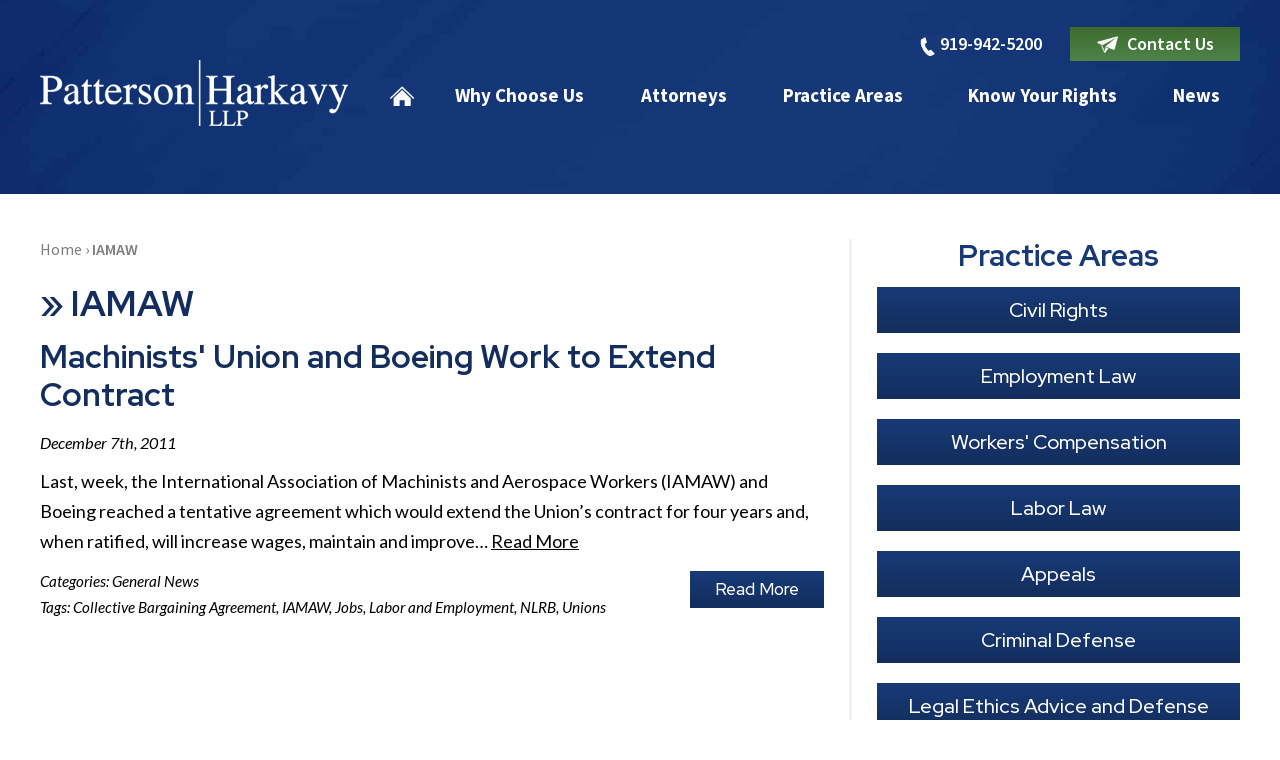

--- FILE ---
content_type: text/html; charset=UTF-8
request_url: https://www.pathlaw.com/tag/iamaw/
body_size: 23697
content:

<!DOCTYPE html>
<!--[if IE 8 ]>    <html lang="en-US" class="no-js no-touch ie8"> <![endif]-->
<!--[if (gte IE 9)|(gt IEMobile 7)|!(IEMobile)|!(IE)]><!--><html lang="en-US" class="no-js no-touch"><!--<![endif]-->

    <head> <script type="text/javascript">
/* <![CDATA[ */
var gform;gform||(document.addEventListener("gform_main_scripts_loaded",function(){gform.scriptsLoaded=!0}),document.addEventListener("gform/theme/scripts_loaded",function(){gform.themeScriptsLoaded=!0}),window.addEventListener("DOMContentLoaded",function(){gform.domLoaded=!0}),gform={domLoaded:!1,scriptsLoaded:!1,themeScriptsLoaded:!1,isFormEditor:()=>"function"==typeof InitializeEditor,callIfLoaded:function(o){return!(!gform.domLoaded||!gform.scriptsLoaded||!gform.themeScriptsLoaded&&!gform.isFormEditor()||(gform.isFormEditor()&&console.warn("The use of gform.initializeOnLoaded() is deprecated in the form editor context and will be removed in Gravity Forms 3.1."),o(),0))},initializeOnLoaded:function(o){gform.callIfLoaded(o)||(document.addEventListener("gform_main_scripts_loaded",()=>{gform.scriptsLoaded=!0,gform.callIfLoaded(o)}),document.addEventListener("gform/theme/scripts_loaded",()=>{gform.themeScriptsLoaded=!0,gform.callIfLoaded(o)}),window.addEventListener("DOMContentLoaded",()=>{gform.domLoaded=!0,gform.callIfLoaded(o)}))},hooks:{action:{},filter:{}},addAction:function(o,r,e,t){gform.addHook("action",o,r,e,t)},addFilter:function(o,r,e,t){gform.addHook("filter",o,r,e,t)},doAction:function(o){gform.doHook("action",o,arguments)},applyFilters:function(o){return gform.doHook("filter",o,arguments)},removeAction:function(o,r){gform.removeHook("action",o,r)},removeFilter:function(o,r,e){gform.removeHook("filter",o,r,e)},addHook:function(o,r,e,t,n){null==gform.hooks[o][r]&&(gform.hooks[o][r]=[]);var d=gform.hooks[o][r];null==n&&(n=r+"_"+d.length),gform.hooks[o][r].push({tag:n,callable:e,priority:t=null==t?10:t})},doHook:function(r,o,e){var t;if(e=Array.prototype.slice.call(e,1),null!=gform.hooks[r][o]&&((o=gform.hooks[r][o]).sort(function(o,r){return o.priority-r.priority}),o.forEach(function(o){"function"!=typeof(t=o.callable)&&(t=window[t]),"action"==r?t.apply(null,e):e[0]=t.apply(null,e)})),"filter"==r)return e[0]},removeHook:function(o,r,t,n){var e;null!=gform.hooks[o][r]&&(e=(e=gform.hooks[o][r]).filter(function(o,r,e){return!!(null!=n&&n!=o.tag||null!=t&&t!=o.priority)}),gform.hooks[o][r]=e)}});
/* ]]> */
</script>
<meta name="wordpress-version" content="6.8.1" />
        <meta http-equiv="Content-Type" content="text/html; charset=utf-8" /><script>if(navigator.userAgent.match(/MSIE|Internet Explorer/i)||navigator.userAgent.match(/Trident\/7\..*?rv:11/i)){var href=document.location.href;if(!href.match(/[?&]nowprocket/)){if(href.indexOf("?")==-1){if(href.indexOf("#")==-1){document.location.href=href+"?nowprocket=1"}else{document.location.href=href.replace("#","?nowprocket=1#")}}else{if(href.indexOf("#")==-1){document.location.href=href+"&nowprocket=1"}else{document.location.href=href.replace("#","&nowprocket=1#")}}}}</script><script>(()=>{class RocketLazyLoadScripts{constructor(){this.v="2.0.4",this.userEvents=["keydown","keyup","mousedown","mouseup","mousemove","mouseover","mouseout","touchmove","touchstart","touchend","touchcancel","wheel","click","dblclick","input"],this.attributeEvents=["onblur","onclick","oncontextmenu","ondblclick","onfocus","onmousedown","onmouseenter","onmouseleave","onmousemove","onmouseout","onmouseover","onmouseup","onmousewheel","onscroll","onsubmit"]}async t(){this.i(),this.o(),/iP(ad|hone)/.test(navigator.userAgent)&&this.h(),this.u(),this.l(this),this.m(),this.k(this),this.p(this),this._(),await Promise.all([this.R(),this.L()]),this.lastBreath=Date.now(),this.S(this),this.P(),this.D(),this.O(),this.M(),await this.C(this.delayedScripts.normal),await this.C(this.delayedScripts.defer),await this.C(this.delayedScripts.async),await this.T(),await this.F(),await this.j(),await this.A(),window.dispatchEvent(new Event("rocket-allScriptsLoaded")),this.everythingLoaded=!0,this.lastTouchEnd&&await new Promise(t=>setTimeout(t,500-Date.now()+this.lastTouchEnd)),this.I(),this.H(),this.U(),this.W()}i(){this.CSPIssue=sessionStorage.getItem("rocketCSPIssue"),document.addEventListener("securitypolicyviolation",t=>{this.CSPIssue||"script-src-elem"!==t.violatedDirective||"data"!==t.blockedURI||(this.CSPIssue=!0,sessionStorage.setItem("rocketCSPIssue",!0))},{isRocket:!0})}o(){window.addEventListener("pageshow",t=>{this.persisted=t.persisted,this.realWindowLoadedFired=!0},{isRocket:!0}),window.addEventListener("pagehide",()=>{this.onFirstUserAction=null},{isRocket:!0})}h(){let t;function e(e){t=e}window.addEventListener("touchstart",e,{isRocket:!0}),window.addEventListener("touchend",function i(o){o.changedTouches[0]&&t.changedTouches[0]&&Math.abs(o.changedTouches[0].pageX-t.changedTouches[0].pageX)<10&&Math.abs(o.changedTouches[0].pageY-t.changedTouches[0].pageY)<10&&o.timeStamp-t.timeStamp<200&&(window.removeEventListener("touchstart",e,{isRocket:!0}),window.removeEventListener("touchend",i,{isRocket:!0}),"INPUT"===o.target.tagName&&"text"===o.target.type||(o.target.dispatchEvent(new TouchEvent("touchend",{target:o.target,bubbles:!0})),o.target.dispatchEvent(new MouseEvent("mouseover",{target:o.target,bubbles:!0})),o.target.dispatchEvent(new PointerEvent("click",{target:o.target,bubbles:!0,cancelable:!0,detail:1,clientX:o.changedTouches[0].clientX,clientY:o.changedTouches[0].clientY})),event.preventDefault()))},{isRocket:!0})}q(t){this.userActionTriggered||("mousemove"!==t.type||this.firstMousemoveIgnored?"keyup"===t.type||"mouseover"===t.type||"mouseout"===t.type||(this.userActionTriggered=!0,this.onFirstUserAction&&this.onFirstUserAction()):this.firstMousemoveIgnored=!0),"click"===t.type&&t.preventDefault(),t.stopPropagation(),t.stopImmediatePropagation(),"touchstart"===this.lastEvent&&"touchend"===t.type&&(this.lastTouchEnd=Date.now()),"click"===t.type&&(this.lastTouchEnd=0),this.lastEvent=t.type,t.composedPath&&t.composedPath()[0].getRootNode()instanceof ShadowRoot&&(t.rocketTarget=t.composedPath()[0]),this.savedUserEvents.push(t)}u(){this.savedUserEvents=[],this.userEventHandler=this.q.bind(this),this.userEvents.forEach(t=>window.addEventListener(t,this.userEventHandler,{passive:!1,isRocket:!0})),document.addEventListener("visibilitychange",this.userEventHandler,{isRocket:!0})}U(){this.userEvents.forEach(t=>window.removeEventListener(t,this.userEventHandler,{passive:!1,isRocket:!0})),document.removeEventListener("visibilitychange",this.userEventHandler,{isRocket:!0}),this.savedUserEvents.forEach(t=>{(t.rocketTarget||t.target).dispatchEvent(new window[t.constructor.name](t.type,t))})}m(){const t="return false",e=Array.from(this.attributeEvents,t=>"data-rocket-"+t),i="["+this.attributeEvents.join("],[")+"]",o="[data-rocket-"+this.attributeEvents.join("],[data-rocket-")+"]",s=(e,i,o)=>{o&&o!==t&&(e.setAttribute("data-rocket-"+i,o),e["rocket"+i]=new Function("event",o),e.setAttribute(i,t))};new MutationObserver(t=>{for(const n of t)"attributes"===n.type&&(n.attributeName.startsWith("data-rocket-")||this.everythingLoaded?n.attributeName.startsWith("data-rocket-")&&this.everythingLoaded&&this.N(n.target,n.attributeName.substring(12)):s(n.target,n.attributeName,n.target.getAttribute(n.attributeName))),"childList"===n.type&&n.addedNodes.forEach(t=>{if(t.nodeType===Node.ELEMENT_NODE)if(this.everythingLoaded)for(const i of[t,...t.querySelectorAll(o)])for(const t of i.getAttributeNames())e.includes(t)&&this.N(i,t.substring(12));else for(const e of[t,...t.querySelectorAll(i)])for(const t of e.getAttributeNames())this.attributeEvents.includes(t)&&s(e,t,e.getAttribute(t))})}).observe(document,{subtree:!0,childList:!0,attributeFilter:[...this.attributeEvents,...e]})}I(){this.attributeEvents.forEach(t=>{document.querySelectorAll("[data-rocket-"+t+"]").forEach(e=>{this.N(e,t)})})}N(t,e){const i=t.getAttribute("data-rocket-"+e);i&&(t.setAttribute(e,i),t.removeAttribute("data-rocket-"+e))}k(t){Object.defineProperty(HTMLElement.prototype,"onclick",{get(){return this.rocketonclick||null},set(e){this.rocketonclick=e,this.setAttribute(t.everythingLoaded?"onclick":"data-rocket-onclick","this.rocketonclick(event)")}})}S(t){function e(e,i){let o=e[i];e[i]=null,Object.defineProperty(e,i,{get:()=>o,set(s){t.everythingLoaded?o=s:e["rocket"+i]=o=s}})}e(document,"onreadystatechange"),e(window,"onload"),e(window,"onpageshow");try{Object.defineProperty(document,"readyState",{get:()=>t.rocketReadyState,set(e){t.rocketReadyState=e},configurable:!0}),document.readyState="loading"}catch(t){console.log("WPRocket DJE readyState conflict, bypassing")}}l(t){this.originalAddEventListener=EventTarget.prototype.addEventListener,this.originalRemoveEventListener=EventTarget.prototype.removeEventListener,this.savedEventListeners=[],EventTarget.prototype.addEventListener=function(e,i,o){o&&o.isRocket||!t.B(e,this)&&!t.userEvents.includes(e)||t.B(e,this)&&!t.userActionTriggered||e.startsWith("rocket-")||t.everythingLoaded?t.originalAddEventListener.call(this,e,i,o):(t.savedEventListeners.push({target:this,remove:!1,type:e,func:i,options:o}),"mouseenter"!==e&&"mouseleave"!==e||t.originalAddEventListener.call(this,e,t.savedUserEvents.push,o))},EventTarget.prototype.removeEventListener=function(e,i,o){o&&o.isRocket||!t.B(e,this)&&!t.userEvents.includes(e)||t.B(e,this)&&!t.userActionTriggered||e.startsWith("rocket-")||t.everythingLoaded?t.originalRemoveEventListener.call(this,e,i,o):t.savedEventListeners.push({target:this,remove:!0,type:e,func:i,options:o})}}J(t,e){this.savedEventListeners=this.savedEventListeners.filter(i=>{let o=i.type,s=i.target||window;return e!==o||t!==s||(this.B(o,s)&&(i.type="rocket-"+o),this.$(i),!1)})}H(){EventTarget.prototype.addEventListener=this.originalAddEventListener,EventTarget.prototype.removeEventListener=this.originalRemoveEventListener,this.savedEventListeners.forEach(t=>this.$(t))}$(t){t.remove?this.originalRemoveEventListener.call(t.target,t.type,t.func,t.options):this.originalAddEventListener.call(t.target,t.type,t.func,t.options)}p(t){let e;function i(e){return t.everythingLoaded?e:e.split(" ").map(t=>"load"===t||t.startsWith("load.")?"rocket-jquery-load":t).join(" ")}function o(o){function s(e){const s=o.fn[e];o.fn[e]=o.fn.init.prototype[e]=function(){return this[0]===window&&t.userActionTriggered&&("string"==typeof arguments[0]||arguments[0]instanceof String?arguments[0]=i(arguments[0]):"object"==typeof arguments[0]&&Object.keys(arguments[0]).forEach(t=>{const e=arguments[0][t];delete arguments[0][t],arguments[0][i(t)]=e})),s.apply(this,arguments),this}}if(o&&o.fn&&!t.allJQueries.includes(o)){const e={DOMContentLoaded:[],"rocket-DOMContentLoaded":[]};for(const t in e)document.addEventListener(t,()=>{e[t].forEach(t=>t())},{isRocket:!0});o.fn.ready=o.fn.init.prototype.ready=function(i){function s(){parseInt(o.fn.jquery)>2?setTimeout(()=>i.bind(document)(o)):i.bind(document)(o)}return"function"==typeof i&&(t.realDomReadyFired?!t.userActionTriggered||t.fauxDomReadyFired?s():e["rocket-DOMContentLoaded"].push(s):e.DOMContentLoaded.push(s)),o([])},s("on"),s("one"),s("off"),t.allJQueries.push(o)}e=o}t.allJQueries=[],o(window.jQuery),Object.defineProperty(window,"jQuery",{get:()=>e,set(t){o(t)}})}P(){const t=new Map;document.write=document.writeln=function(e){const i=document.currentScript,o=document.createRange(),s=i.parentElement;let n=t.get(i);void 0===n&&(n=i.nextSibling,t.set(i,n));const c=document.createDocumentFragment();o.setStart(c,0),c.appendChild(o.createContextualFragment(e)),s.insertBefore(c,n)}}async R(){return new Promise(t=>{this.userActionTriggered?t():this.onFirstUserAction=t})}async L(){return new Promise(t=>{document.addEventListener("DOMContentLoaded",()=>{this.realDomReadyFired=!0,t()},{isRocket:!0})})}async j(){return this.realWindowLoadedFired?Promise.resolve():new Promise(t=>{window.addEventListener("load",t,{isRocket:!0})})}M(){this.pendingScripts=[];this.scriptsMutationObserver=new MutationObserver(t=>{for(const e of t)e.addedNodes.forEach(t=>{"SCRIPT"!==t.tagName||t.noModule||t.isWPRocket||this.pendingScripts.push({script:t,promise:new Promise(e=>{const i=()=>{const i=this.pendingScripts.findIndex(e=>e.script===t);i>=0&&this.pendingScripts.splice(i,1),e()};t.addEventListener("load",i,{isRocket:!0}),t.addEventListener("error",i,{isRocket:!0}),setTimeout(i,1e3)})})})}),this.scriptsMutationObserver.observe(document,{childList:!0,subtree:!0})}async F(){await this.X(),this.pendingScripts.length?(await this.pendingScripts[0].promise,await this.F()):this.scriptsMutationObserver.disconnect()}D(){this.delayedScripts={normal:[],async:[],defer:[]},document.querySelectorAll("script[type$=rocketlazyloadscript]").forEach(t=>{t.hasAttribute("data-rocket-src")?t.hasAttribute("async")&&!1!==t.async?this.delayedScripts.async.push(t):t.hasAttribute("defer")&&!1!==t.defer||"module"===t.getAttribute("data-rocket-type")?this.delayedScripts.defer.push(t):this.delayedScripts.normal.push(t):this.delayedScripts.normal.push(t)})}async _(){await this.L();let t=[];document.querySelectorAll("script[type$=rocketlazyloadscript][data-rocket-src]").forEach(e=>{let i=e.getAttribute("data-rocket-src");if(i&&!i.startsWith("data:")){i.startsWith("//")&&(i=location.protocol+i);try{const o=new URL(i).origin;o!==location.origin&&t.push({src:o,crossOrigin:e.crossOrigin||"module"===e.getAttribute("data-rocket-type")})}catch(t){}}}),t=[...new Map(t.map(t=>[JSON.stringify(t),t])).values()],this.Y(t,"preconnect")}async G(t){if(await this.K(),!0!==t.noModule||!("noModule"in HTMLScriptElement.prototype))return new Promise(e=>{let i;function o(){(i||t).setAttribute("data-rocket-status","executed"),e()}try{if(navigator.userAgent.includes("Firefox/")||""===navigator.vendor||this.CSPIssue)i=document.createElement("script"),[...t.attributes].forEach(t=>{let e=t.nodeName;"type"!==e&&("data-rocket-type"===e&&(e="type"),"data-rocket-src"===e&&(e="src"),i.setAttribute(e,t.nodeValue))}),t.text&&(i.text=t.text),t.nonce&&(i.nonce=t.nonce),i.hasAttribute("src")?(i.addEventListener("load",o,{isRocket:!0}),i.addEventListener("error",()=>{i.setAttribute("data-rocket-status","failed-network"),e()},{isRocket:!0}),setTimeout(()=>{i.isConnected||e()},1)):(i.text=t.text,o()),i.isWPRocket=!0,t.parentNode.replaceChild(i,t);else{const i=t.getAttribute("data-rocket-type"),s=t.getAttribute("data-rocket-src");i?(t.type=i,t.removeAttribute("data-rocket-type")):t.removeAttribute("type"),t.addEventListener("load",o,{isRocket:!0}),t.addEventListener("error",i=>{this.CSPIssue&&i.target.src.startsWith("data:")?(console.log("WPRocket: CSP fallback activated"),t.removeAttribute("src"),this.G(t).then(e)):(t.setAttribute("data-rocket-status","failed-network"),e())},{isRocket:!0}),s?(t.fetchPriority="high",t.removeAttribute("data-rocket-src"),t.src=s):t.src="data:text/javascript;base64,"+window.btoa(unescape(encodeURIComponent(t.text)))}}catch(i){t.setAttribute("data-rocket-status","failed-transform"),e()}});t.setAttribute("data-rocket-status","skipped")}async C(t){const e=t.shift();return e?(e.isConnected&&await this.G(e),this.C(t)):Promise.resolve()}O(){this.Y([...this.delayedScripts.normal,...this.delayedScripts.defer,...this.delayedScripts.async],"preload")}Y(t,e){this.trash=this.trash||[];let i=!0;var o=document.createDocumentFragment();t.forEach(t=>{const s=t.getAttribute&&t.getAttribute("data-rocket-src")||t.src;if(s&&!s.startsWith("data:")){const n=document.createElement("link");n.href=s,n.rel=e,"preconnect"!==e&&(n.as="script",n.fetchPriority=i?"high":"low"),t.getAttribute&&"module"===t.getAttribute("data-rocket-type")&&(n.crossOrigin=!0),t.crossOrigin&&(n.crossOrigin=t.crossOrigin),t.integrity&&(n.integrity=t.integrity),t.nonce&&(n.nonce=t.nonce),o.appendChild(n),this.trash.push(n),i=!1}}),document.head.appendChild(o)}W(){this.trash.forEach(t=>t.remove())}async T(){try{document.readyState="interactive"}catch(t){}this.fauxDomReadyFired=!0;try{await this.K(),this.J(document,"readystatechange"),document.dispatchEvent(new Event("rocket-readystatechange")),await this.K(),document.rocketonreadystatechange&&document.rocketonreadystatechange(),await this.K(),this.J(document,"DOMContentLoaded"),document.dispatchEvent(new Event("rocket-DOMContentLoaded")),await this.K(),this.J(window,"DOMContentLoaded"),window.dispatchEvent(new Event("rocket-DOMContentLoaded"))}catch(t){console.error(t)}}async A(){try{document.readyState="complete"}catch(t){}try{await this.K(),this.J(document,"readystatechange"),document.dispatchEvent(new Event("rocket-readystatechange")),await this.K(),document.rocketonreadystatechange&&document.rocketonreadystatechange(),await this.K(),this.J(window,"load"),window.dispatchEvent(new Event("rocket-load")),await this.K(),window.rocketonload&&window.rocketonload(),await this.K(),this.allJQueries.forEach(t=>t(window).trigger("rocket-jquery-load")),await this.K(),this.J(window,"pageshow");const t=new Event("rocket-pageshow");t.persisted=this.persisted,window.dispatchEvent(t),await this.K(),window.rocketonpageshow&&window.rocketonpageshow({persisted:this.persisted})}catch(t){console.error(t)}}async K(){Date.now()-this.lastBreath>45&&(await this.X(),this.lastBreath=Date.now())}async X(){return document.hidden?new Promise(t=>setTimeout(t)):new Promise(t=>requestAnimationFrame(t))}B(t,e){return e===document&&"readystatechange"===t||(e===document&&"DOMContentLoaded"===t||(e===window&&"DOMContentLoaded"===t||(e===window&&"load"===t||e===window&&"pageshow"===t)))}static run(){(new RocketLazyLoadScripts).t()}}RocketLazyLoadScripts.run()})();</script>
        <meta name="themodernfirm-framework-version" content="2.5.1.1" />
        
        
        <meta name="viewport" content="width=device-width, initial-scale=1, maximum-scale=1.0, user-scalable=no" />
        <link rel="profile" href="https://gmpg.org/xfn/11" />	
                <link rel="shortcut icon" href="https://www.pathlaw.com/wp-content/uploads/sites/413/2021/02/favicon.ico" /><meta name='robots' content='index, follow, max-image-preview:large, max-snippet:-1, max-video-preview:-1' />
	<style>img:is([sizes="auto" i], [sizes^="auto," i]) { contain-intrinsic-size: 3000px 1500px }</style>
	
	<!-- This site is optimized with the Yoast SEO plugin v26.4 - https://yoast.com/wordpress/plugins/seo/ -->
	<title>IAMAW Archives &#8211; Patterson Harkavy LLP</title>
	<link rel="canonical" href="https://www.pathlaw.com/tag/iamaw/" />
	<meta property="og:locale" content="en_US" />
	<meta property="og:type" content="article" />
	<meta property="og:title" content="IAMAW Archives &#8211; Patterson Harkavy LLP" />
	<meta property="og:url" content="https://www.pathlaw.com/tag/iamaw/" />
	<meta property="og:site_name" content="Patterson Harkavy LLP" />
	<meta property="og:image" content="https://www.pathlaw.com/wp-content/uploads/sites/413/2021/02/logo_footer_1x.png" />
	<meta property="og:image:width" content="276" />
	<meta property="og:image:height" content="55" />
	<meta property="og:image:type" content="image/png" />
	<meta name="twitter:card" content="summary_large_image" />
	<script type="application/ld+json" class="yoast-schema-graph">{"@context":"https://schema.org","@graph":[{"@type":"CollectionPage","@id":"https://www.pathlaw.com/tag/iamaw/","url":"https://www.pathlaw.com/tag/iamaw/","name":"IAMAW Archives &#8211; Patterson Harkavy LLP","isPartOf":{"@id":"https://www.pathlaw.com/#website"},"breadcrumb":{"@id":"https://www.pathlaw.com/tag/iamaw/#breadcrumb"},"inLanguage":"en-US"},{"@type":"BreadcrumbList","@id":"https://www.pathlaw.com/tag/iamaw/#breadcrumb","itemListElement":[{"@type":"ListItem","position":1,"name":"Home","item":"https://www.pathlaw.com/"},{"@type":"ListItem","position":2,"name":"IAMAW"}]},{"@type":"WebSite","@id":"https://www.pathlaw.com/#website","url":"https://www.pathlaw.com/","name":"Patterson Harkavy LLP","description":"","potentialAction":[{"@type":"SearchAction","target":{"@type":"EntryPoint","urlTemplate":"https://www.pathlaw.com/?s={search_term_string}"},"query-input":{"@type":"PropertyValueSpecification","valueRequired":true,"valueName":"search_term_string"}}],"inLanguage":"en-US"}]}</script>
	<!-- / Yoast SEO plugin. -->


<link rel='dns-prefetch' href='//fonts.googleapis.com' />
<link rel='dns-prefetch' href='//use.fontawesome.com' />
<!-- Google Tag Manager -->
<script type="rocketlazyloadscript">(function(w,d,s,l,i){w[l]=w[l]||[];w[l].push({'gtm.start':
new Date().getTime(),event:'gtm.js'});var f=d.getElementsByTagName(s)[0],
j=d.createElement(s),dl=l!='dataLayer'?'&l='+l:'';j.async=true;j.src=
'https://www.googletagmanager.com/gtm.js?id='+i+dl;f.parentNode.insertBefore(j,f);
})(window,document,'script','dataLayer','GTM-T85HNHB');</script>
<!-- End Google Tag Manager --><link rel="alternate" type="application/rss+xml" title="Patterson Harkavy LLP &raquo; IAMAW Tag Feed" href="https://www.pathlaw.com/tag/iamaw/feed/" />
<script type="rocketlazyloadscript" data-rocket-type="text/javascript">
/* <![CDATA[ */
window._wpemojiSettings = {"baseUrl":"https:\/\/s.w.org\/images\/core\/emoji\/15.1.0\/72x72\/","ext":".png","svgUrl":"https:\/\/s.w.org\/images\/core\/emoji\/15.1.0\/svg\/","svgExt":".svg","source":{"concatemoji":"https:\/\/www.pathlaw.com\/wp-includes\/js\/wp-emoji-release.min.js?ver=6.8.1"}};
/*! This file is auto-generated */
!function(i,n){var o,s,e;function c(e){try{var t={supportTests:e,timestamp:(new Date).valueOf()};sessionStorage.setItem(o,JSON.stringify(t))}catch(e){}}function p(e,t,n){e.clearRect(0,0,e.canvas.width,e.canvas.height),e.fillText(t,0,0);var t=new Uint32Array(e.getImageData(0,0,e.canvas.width,e.canvas.height).data),r=(e.clearRect(0,0,e.canvas.width,e.canvas.height),e.fillText(n,0,0),new Uint32Array(e.getImageData(0,0,e.canvas.width,e.canvas.height).data));return t.every(function(e,t){return e===r[t]})}function u(e,t,n){switch(t){case"flag":return n(e,"\ud83c\udff3\ufe0f\u200d\u26a7\ufe0f","\ud83c\udff3\ufe0f\u200b\u26a7\ufe0f")?!1:!n(e,"\ud83c\uddfa\ud83c\uddf3","\ud83c\uddfa\u200b\ud83c\uddf3")&&!n(e,"\ud83c\udff4\udb40\udc67\udb40\udc62\udb40\udc65\udb40\udc6e\udb40\udc67\udb40\udc7f","\ud83c\udff4\u200b\udb40\udc67\u200b\udb40\udc62\u200b\udb40\udc65\u200b\udb40\udc6e\u200b\udb40\udc67\u200b\udb40\udc7f");case"emoji":return!n(e,"\ud83d\udc26\u200d\ud83d\udd25","\ud83d\udc26\u200b\ud83d\udd25")}return!1}function f(e,t,n){var r="undefined"!=typeof WorkerGlobalScope&&self instanceof WorkerGlobalScope?new OffscreenCanvas(300,150):i.createElement("canvas"),a=r.getContext("2d",{willReadFrequently:!0}),o=(a.textBaseline="top",a.font="600 32px Arial",{});return e.forEach(function(e){o[e]=t(a,e,n)}),o}function t(e){var t=i.createElement("script");t.src=e,t.defer=!0,i.head.appendChild(t)}"undefined"!=typeof Promise&&(o="wpEmojiSettingsSupports",s=["flag","emoji"],n.supports={everything:!0,everythingExceptFlag:!0},e=new Promise(function(e){i.addEventListener("DOMContentLoaded",e,{once:!0})}),new Promise(function(t){var n=function(){try{var e=JSON.parse(sessionStorage.getItem(o));if("object"==typeof e&&"number"==typeof e.timestamp&&(new Date).valueOf()<e.timestamp+604800&&"object"==typeof e.supportTests)return e.supportTests}catch(e){}return null}();if(!n){if("undefined"!=typeof Worker&&"undefined"!=typeof OffscreenCanvas&&"undefined"!=typeof URL&&URL.createObjectURL&&"undefined"!=typeof Blob)try{var e="postMessage("+f.toString()+"("+[JSON.stringify(s),u.toString(),p.toString()].join(",")+"));",r=new Blob([e],{type:"text/javascript"}),a=new Worker(URL.createObjectURL(r),{name:"wpTestEmojiSupports"});return void(a.onmessage=function(e){c(n=e.data),a.terminate(),t(n)})}catch(e){}c(n=f(s,u,p))}t(n)}).then(function(e){for(var t in e)n.supports[t]=e[t],n.supports.everything=n.supports.everything&&n.supports[t],"flag"!==t&&(n.supports.everythingExceptFlag=n.supports.everythingExceptFlag&&n.supports[t]);n.supports.everythingExceptFlag=n.supports.everythingExceptFlag&&!n.supports.flag,n.DOMReady=!1,n.readyCallback=function(){n.DOMReady=!0}}).then(function(){return e}).then(function(){var e;n.supports.everything||(n.readyCallback(),(e=n.source||{}).concatemoji?t(e.concatemoji):e.wpemoji&&e.twemoji&&(t(e.twemoji),t(e.wpemoji)))}))}((window,document),window._wpemojiSettings);
/* ]]> */
</script>
<link rel='stylesheet' id='google-material-icons-css' href='https://fonts.googleapis.com/icon?family=Material+Icons' type='text/css' media='all' />
<link rel='stylesheet' id='fontawesome-css' href='https://use.fontawesome.com/releases/v5.9.0/css/all.css' type='text/css' media='all' />
<link rel='stylesheet' id='google-font-lato-css' href='https://fonts.googleapis.com/css2?family=Lato:ital,wght@0,300;0,400;0,700;1,300;1,400;1,700&#038;display=swap' type='text/css' media='screen' />
<link rel='stylesheet' id='google-font-red-hat-display-css' href='https://fonts.googleapis.com/css2?family=Red+Hat+Display:ital,wght@0,400;0,500;0,700;1,400;1,500;1,700&#038;display=swap' type='text/css' media='screen' />
<link rel='stylesheet' id='google-font-source-sans-pro-css' href='https://fonts.googleapis.com/css2?family=Source+Sans+Pro:ital,wght@0,300;0,400;0,600;0,700;1,300;1,400;1,600;1,700&#038;display=swap' type='text/css' media='screen' />
<link rel='stylesheet' id='tmf-scaffolding-css' href='https://www.pathlaw.com/wp-content/themes/themodernfirm-framework/assets/css/scaffolding.css' type='text/css' media='screen' />
<link rel='stylesheet' id='tmf-framework-css' href='https://www.pathlaw.com/wp-content/themes/themodernfirm-framework/assets/css/framework.css' type='text/css' media='screen' />
<link rel='stylesheet' id='tmf-menu-css' href='https://www.pathlaw.com/wp-content/themes/themodernfirm-framework/assets/css/menu.css' type='text/css' media='screen' />
<link rel='stylesheet' id='tmf-posts-css' href='https://www.pathlaw.com/wp-content/themes/themodernfirm-framework/assets/css/posts.css' type='text/css' media='screen' />
<link rel='stylesheet' id='tmf-print-css' href='https://www.pathlaw.com/wp-content/themes/themodernfirm-framework/assets/css/print.css' type='text/css' media='print' />
<link rel='stylesheet' id='tmf-structural-css' href='https://www.pathlaw.com/wp-content/themes/mod-premium/pathlaw/assets/css/structural.css' type='text/css' media='screen' />
<link rel='stylesheet' id='tmf-child-posts-css' href='https://www.pathlaw.com/wp-content/themes/mod-premium/pathlaw/assets/css/posts.css' type='text/css' media='screen' />
<link rel='stylesheet' id='tmf-editor-content-css' href='https://www.pathlaw.com/wp-content/themes/mod-premium/pathlaw/assets/css/editor-content.css' type='text/css' media='screen' />
<link rel='stylesheet' id='tmf-child-print-css' href='https://www.pathlaw.com/wp-content/themes/mod-premium/pathlaw/assets/css/print.css' type='text/css' media='print' />
<link rel='stylesheet' id='jquery.bxslider-css' href='https://www.pathlaw.com/wp-content/themes/mod-premium/pathlaw/assets/css/jquery.bxslider.css' type='text/css' media='screen' />
<link rel='stylesheet' id='smk-accordion-css' href='https://www.pathlaw.com/wp-content/themes/mod-premium/pathlaw/assets/css/smk-accordion.css' type='text/css' media='screen' />
<style id='wp-emoji-styles-inline-css' type='text/css'>

	img.wp-smiley, img.emoji {
		display: inline !important;
		border: none !important;
		box-shadow: none !important;
		height: 1em !important;
		width: 1em !important;
		margin: 0 0.07em !important;
		vertical-align: -0.1em !important;
		background: none !important;
		padding: 0 !important;
	}
</style>
<style id='classic-theme-styles-inline-css' type='text/css'>
/*! This file is auto-generated */
.wp-block-button__link{color:#fff;background-color:#32373c;border-radius:9999px;box-shadow:none;text-decoration:none;padding:calc(.667em + 2px) calc(1.333em + 2px);font-size:1.125em}.wp-block-file__button{background:#32373c;color:#fff;text-decoration:none}
</style>
<link rel='stylesheet' id='wp-components-css' href='https://www.pathlaw.com/wp-includes/css/dist/components/style.min.css?ver=6.8.1' type='text/css' media='all' />
<link rel='stylesheet' id='wp-preferences-css' href='https://www.pathlaw.com/wp-includes/css/dist/preferences/style.min.css?ver=6.8.1' type='text/css' media='all' />
<link rel='stylesheet' id='wp-block-editor-css' href='https://www.pathlaw.com/wp-includes/css/dist/block-editor/style.min.css?ver=6.8.1' type='text/css' media='all' />
<link rel='stylesheet' id='popup-maker-block-library-style-css' href='https://www.pathlaw.com/wp-content/plugins/popup-maker/dist/packages/block-library-style.css?ver=dbea705cfafe089d65f1' type='text/css' media='all' />
<link rel='stylesheet' id='myCustomStyles-css' href='https://www.pathlaw.com/wp-content/plugins/tinymce-formats/editor-styles.css?ver=6.8.1' type='text/css' media='all' />
<link rel='stylesheet' id='popup-maker-site-css' href='//www.pathlaw.com/wp-content/uploads/sites/413/pum/pum-site-styles-413.css?generated=1757604667&#038;ver=1.21.5' type='text/css' media='all' />
<style id='rocket-lazyload-inline-css' type='text/css'>
.rll-youtube-player{position:relative;padding-bottom:56.23%;height:0;overflow:hidden;max-width:100%;}.rll-youtube-player:focus-within{outline: 2px solid currentColor;outline-offset: 5px;}.rll-youtube-player iframe{position:absolute;top:0;left:0;width:100%;height:100%;z-index:100;background:0 0}.rll-youtube-player img{bottom:0;display:block;left:0;margin:auto;max-width:100%;width:100%;position:absolute;right:0;top:0;border:none;height:auto;-webkit-transition:.4s all;-moz-transition:.4s all;transition:.4s all}.rll-youtube-player img:hover{-webkit-filter:brightness(75%)}.rll-youtube-player .play{height:100%;width:100%;left:0;top:0;position:absolute;background:url(https://www.pathlaw.com/wp-content/plugins/wp-rocket/assets/img/youtube.png) no-repeat center;background-color: transparent !important;cursor:pointer;border:none;}
</style>
<script type="rocketlazyloadscript" data-rocket-type="text/javascript" data-rocket-src="https://www.pathlaw.com/wp-includes/js/jquery/jquery.min.js?ver=3.7.1" id="jquery-core-js" data-rocket-defer defer></script>
<script type="rocketlazyloadscript" data-rocket-type="text/javascript" data-rocket-src="https://www.pathlaw.com/wp-includes/js/jquery/jquery-migrate.min.js?ver=3.4.1" id="jquery-migrate-js" data-rocket-defer defer></script>
<script type="rocketlazyloadscript" data-rocket-type="text/javascript" data-rocket-src="https://www.pathlaw.com/wp-content/themes/themodernfirm-framework/assets/js/core.js?ver=6.8.1" id="tmf-core-js" data-rocket-defer defer></script>
<script type="rocketlazyloadscript" data-rocket-type="text/javascript" data-rocket-src="https://www.pathlaw.com/wp-content/themes/mod-premium/pathlaw/assets/js/jquery.bxslider.min.js?ver=6.8.1" id="bx-slider-js" data-rocket-defer defer></script>
<script type="rocketlazyloadscript" data-rocket-type="text/javascript" data-rocket-src="https://www.pathlaw.com/wp-content/themes/mod-premium/pathlaw/assets/js/smk-accordion.js?ver=6.8.1" id="tmf-smk-accordion-js" data-rocket-defer defer></script>
<script type="rocketlazyloadscript" data-rocket-type="text/javascript" data-rocket-src="https://www.pathlaw.com/wp-content/themes/mod-premium/pathlaw/assets/js/script.js?ver=6.8.1" id="tmf-script-js" data-rocket-defer defer></script>
<script type="rocketlazyloadscript" data-rocket-type="text/javascript" data-rocket-src="https://www.pathlaw.com/wp-content/themes/themodernfirm-framework/assets/js/menu.js?ver=6.8.1" id="tmf-menu-js" data-rocket-defer defer></script>
<link rel="https://api.w.org/" href="https://www.pathlaw.com/wp-json/" /><link rel="alternate" title="JSON" type="application/json" href="https://www.pathlaw.com/wp-json/wp/v2/tags/515" /><link rel="EditURI" type="application/rsd+xml" title="RSD" href="https://www.pathlaw.com/xmlrpc.php?rsd" />
<meta name="generator" content="WordPress 6.8.1" />
<style type="text/css" id="tmf-inline-styles-header"> #mobile-nav{ background-color: rgba(20, 55, 117, 1 ); }  #mobile-nav .mobile-menu{ background-color: #143775; }  .menu-bar-container{ text-align: center;margin-top: 5px; }  .menu-bar-container .menu-label{ font-size: 19px;}  #mobile-nav .mob-expand-submenu:before{ color: #ffffff;} </style> 
		<! – Code snippet to speed up Google Fonts – > 
		<link rel="preconnect" href="https://fonts.googleapis.com">
		<link rel="preconnect" href="https://fonts.gstatic.com" crossorigin>
		<! – End of code snippet for Google Fonts – > 
    <noscript><style id="rocket-lazyload-nojs-css">.rll-youtube-player, [data-lazy-src]{display:none !important;}</style></noscript>			<script type="rocketlazyloadscript">window.addEventListener('DOMContentLoaded', function() {
				jQuery(function(){TMF.start_services(['feature_detection', 'navigation', 'accordion', 'map_adjust', 'video_support', 'obfuscate_email']);});
			});</script>
		<style type="text/css" media="screen">.tmf-post-list .tmf-taxonomy-list{
display:none;
}</style><!-- google analytics -->
<!-- Global Site Tag (gtag.js) - Google Analytics -->
<script type="rocketlazyloadscript" async data-rocket-src="https://www.googletagmanager.com/gtag/js?id=G-0FVRP8K10J"></script>
<script type="rocketlazyloadscript">
  window.dataLayer = window.dataLayer || [];
  function gtag(){dataLayer.push(arguments);}
  gtag('js', new Date());

  gtag('config', 'G-0FVRP8K10J');
</script>
<a href="#body-wrapper" class="screen-reader-shortcut">Skip to main content</a><a href="#primary-nav-wrapper" class="screen-reader-shortcut">Skip to navigation</a><div id="top"></div>    <meta name="generator" content="WP Rocket 3.20.1.2" data-wpr-features="wpr_delay_js wpr_defer_js wpr_lazyload_images wpr_lazyload_iframes wpr_desktop" /></head>

    <body data-rsssl=1 class="archive tag tag-iamaw tag-515 wp-theme-themodernfirm-framework wp-child-theme-mod-premiumpathlaw">

        <div data-rocket-location-hash="829d05a322dc635a36fdb6dca7f54a90" id="print-header">
	
	
	<img id="print-logo" class="logo" src="data:image/svg+xml,%3Csvg%20xmlns='http://www.w3.org/2000/svg'%20viewBox='0%200%200%200'%3E%3C/svg%3E" alt="Patterson Harkavy LLP" data-lazy-src="https://www.pathlaw.com/wp-content/uploads/sites/413/2021/02/logo_footer_1x.png" /><noscript><img id="print-logo" class="logo" src="https://www.pathlaw.com/wp-content/uploads/sites/413/2021/02/logo_footer_1x.png" alt="Patterson Harkavy LLP" /></noscript>
</div>                			<div data-rocket-location-hash="20689d3d970865997fb0315ea3f3c983" id="header-wrapper" class="section-wrapper">
				<div data-rocket-location-hash="2a14c947958dcfd04dc9c36f1c08d08c" id="header-container" class="section-container">
					<div data-rocket-location-hash="7b039288ac4f43a987cd812d44807438" id="header" class="section">
		
				<div id="header-row"  class="row collapse-1200 ">
		
				<div id="header-cell-1"  class="cell span-7">
			<div class="inner">
					<div class="header-top-row">
				<div class="main-logo">
					<a href="https://www.pathlaw.com/">

	<img id="site-logo" class="logo" src="data:image/svg+xml,%3Csvg%20xmlns='http://www.w3.org/2000/svg'%20viewBox='0%200%200%200'%3E%3C/svg%3E" data-lazy-srcset="https://www.pathlaw.com/wp-content/uploads/sites/413/2021/02/logo_1x.png 1x, https://www.pathlaw.com/wp-content/uploads/sites/413/2021/02/logo_2x.png 2x, https://www.pathlaw.com/wp-content/uploads/sites/413/2021/02/logo_3x.png 3x" alt="Patterson Harkavy LLP" data-lazy-src="https://www.pathlaw.com/wp-content/uploads/sites/413/2021/02/logo_1x.png"/><noscript><img id="site-logo" class="logo" src="https://www.pathlaw.com/wp-content/uploads/sites/413/2021/02/logo_1x.png" srcset="https://www.pathlaw.com/wp-content/uploads/sites/413/2021/02/logo_1x.png 1x, https://www.pathlaw.com/wp-content/uploads/sites/413/2021/02/logo_2x.png 2x, https://www.pathlaw.com/wp-content/uploads/sites/413/2021/02/logo_3x.png 3x" alt="Patterson Harkavy LLP"/></noscript>
</a>				</div>
				<div class="mobile-view">
					<div id="header-top">
						<div class="tmf-module-area tmf-single-module-area tmf-module-area-header">			<div class="tmf-module tmf-module-17 tmf-module-site-header---upper-right">
								<div class="tmf-module-content editor-content">
					<p><span class="tmf-field post-id-5992093 location phone-1"><a href="tel:919-942-5200">919-942-5200</a></span> <a class="tmf-button" href="/contact-us/">Contact Us</a></p>				</div>
			</div>
		</div>					</div>
				</div>
			</div>

		</div></div>		<div id="header-cell-2"  class="cell span-17" role="complementary">
			<div class="inner">
					<div class="desktop-view">
				<div id="header-top">
					<div class="tmf-module-area tmf-single-module-area tmf-module-area-header">			<div class="tmf-module tmf-module-17 tmf-module-site-header---upper-right">
								<div class="tmf-module-content editor-content">
					<p><span class="tmf-field post-id-5992093 location phone-1"><a href="tel:919-942-5200">919-942-5200</a></span> <a class="tmf-button" href="/contact-us/">Contact Us</a></p>				</div>
			</div>
		</div>				</div>
			</div>
	        	
	
				<div id="mobile-nav-wrapper" class="section-wrapper">
				<div id="mobile-nav-container" class="section-container">
					<div id="mobile-nav" class="section">
		
		<div class="menu-bar-container">

			<div class="menu-bar">
				<div class="hamburger-container">
					<div class="hamburger"></div>
				</div>
				<div class="menu-label">
					Menu				</div>
			</div>

		</div>

		<div class="mobile-menu-container">

			<div class="mobile-menu  mobile-menu-fade-in submenu-icon-plus-sign">

				<div class="top-part">
					<i class="fas fa-times mob-cancel-button"></i>

					
				</div>

				<ul id="mobile-nav-nav-menu" class="menu"><li id="menu-item-5" class="home-icon menu-item menu-item-type-post_type menu-item-object-page menu-item-home first menu-item-5"><a href="https://www.pathlaw.com/">Home</a></li>
<li id="menu-item-5991918" class="menu-item menu-item-type-post_type menu-item-object-page menu-item-has-children menu-item-5991918"><a href="https://www.pathlaw.com/why-choose-patterson-harkavy/">Why Choose Us</a>
<div class="wrap"><ul class="sub-menu">
	<li id="menu-item-5991919" class="menu-item menu-item-type-post_type menu-item-object-page first menu-item-5991919"><a href="https://www.pathlaw.com/why-choose-patterson-harkavy/">Why Choose Patterson Harkavy</a></li>
	<li id="menu-item-5991920" class="menu-item menu-item-type-post_type menu-item-object-page menu-item-5991920"><a href="https://www.pathlaw.com/the-patterson-harkavy-legacy/">The Patterson Harkavy Legacy</a></li>
	<li id="menu-item-5992707" class="menu-item menu-item-type-post_type menu-item-object-page menu-item-5992707"><a href="https://www.pathlaw.com/the-patterson-harkavy-legacy/the-patterson-harkavy-civil-rights-legacy/">The Patterson Harkavy Civil Rights Legacy</a></li>
	<li id="menu-item-5992706" class="menu-item menu-item-type-post_type menu-item-object-page menu-item-5992706"><a href="https://www.pathlaw.com/the-patterson-harkavy-legacy/the-patterson-harkavy-legacy-in-the-appellate-courts/">The Patterson Harkavy Legacy in the Appellate Courts</a></li>
	<li id="menu-item-5991921" class="menu-item menu-item-type-custom menu-item-object-custom last menu-item-5991921"><a href="/notable-cases/">Other Notable Cases</a></li>
</ul></div>
</li>
<li id="menu-item-5991922" class="menu-item menu-item-type-custom menu-item-object-custom menu-item-has-children menu-item-5991922"><a href="/attorneys/">Attorneys</a>
<div class="wrap"><ul class="sub-menu">
	<li id="menu-item-5993004" class="menu-item menu-item-type-post_type menu-item-object-attorney first menu-item-5993004"><a href="https://www.pathlaw.com/attorneys/bradley-j-bannon/">Bradley J. Bannon</a></li>
	<li id="menu-item-5993150" class="menu-item menu-item-type-post_type menu-item-object-attorney menu-item-5993150"><a href="https://www.pathlaw.com/attorneys/jennifer-bills/">Jennifer Bills</a></li>
	<li id="menu-item-5992995" class="menu-item menu-item-type-post_type menu-item-object-attorney menu-item-5992995"><a href="https://www.pathlaw.com/attorneys/christopher-brook/">Christopher Brook</a></li>
	<li id="menu-item-5993003" class="menu-item menu-item-type-post_type menu-item-object-attorney menu-item-5993003"><a href="https://www.pathlaw.com/attorneys/burton-craige/">Burton Craige</a></li>
	<li id="menu-item-5992998" class="menu-item menu-item-type-post_type menu-item-object-attorney menu-item-5992998"><a href="https://www.pathlaw.com/attorneys/narendra-k-ghosh/">Narendra K. Ghosh</a></li>
	<li id="menu-item-5993001" class="menu-item menu-item-type-post_type menu-item-object-attorney menu-item-5993001"><a href="https://www.pathlaw.com/attorneys/jonathan-r-harkavy/">Jonathan R. Harkavy</a></li>
	<li id="menu-item-5992999" class="menu-item menu-item-type-post_type menu-item-object-attorney menu-item-5992999"><a href="https://www.pathlaw.com/attorneys/nahomi-harkavy/">Nahomi Harkavy</a></li>
	<li id="menu-item-5993000" class="menu-item menu-item-type-post_type menu-item-object-attorney menu-item-5993000"><a href="https://www.pathlaw.com/attorneys/michael-g-okun/">Michael G. Okun</a></li>
	<li id="menu-item-5992996" class="menu-item menu-item-type-post_type menu-item-object-attorney menu-item-5992996"><a href="https://www.pathlaw.com/attorneys/trisha-s-pande/">Trisha S. Pande</a></li>
	<li id="menu-item-5993002" class="menu-item menu-item-type-post_type menu-item-object-attorney menu-item-5993002"><a href="https://www.pathlaw.com/attorneys/henry-n-patterson-jr/">Henry N. Patterson, Jr.</a></li>
	<li id="menu-item-5993182" class="menu-item menu-item-type-post_type menu-item-object-attorney menu-item-5993182"><a href="https://www.pathlaw.com/attorneys/robyn-n-sanders/">Robyn N. Sanders</a></li>
	<li id="menu-item-5992997" class="menu-item menu-item-type-post_type menu-item-object-attorney last menu-item-5992997"><a href="https://www.pathlaw.com/attorneys/paul-e-smith/">Paul E. Smith</a></li>
</ul></div>
</li>
<li id="menu-item-5991923" class="menu-item menu-item-type-custom menu-item-object-custom menu-item-has-children menu-item-5991923"><a href="/practice-areas/">Practice Areas</a>
<div class="wrap"><ul class="sub-menu">
	<li id="menu-item-5993008" class="menu-item menu-item-type-post_type menu-item-object-practice-area first menu-item-5993008"><a href="https://www.pathlaw.com/practice-areas/appeals/">Appeals</a></li>
	<li id="menu-item-5993009" class="menu-item menu-item-type-post_type menu-item-object-practice-area menu-item-5993009"><a href="https://www.pathlaw.com/practice-areas/civil-rights/">Civil Rights</a></li>
	<li id="menu-item-5993007" class="menu-item menu-item-type-post_type menu-item-object-practice-area menu-item-5993007"><a href="https://www.pathlaw.com/practice-areas/criminal-defense/">Criminal Defense</a></li>
	<li id="menu-item-5993019" class="menu-item menu-item-type-post_type menu-item-object-practice-area menu-item-5993019"><a href="https://www.pathlaw.com/practice-areas/employment-law/">Employment Law</a></li>
	<li id="menu-item-5993010" class="menu-item menu-item-type-post_type menu-item-object-practice-area menu-item-5993010"><a href="https://www.pathlaw.com/practice-areas/labor-law/">Labor Law</a></li>
	<li id="menu-item-5993006" class="menu-item menu-item-type-post_type menu-item-object-practice-area menu-item-5993006"><a href="https://www.pathlaw.com/practice-areas/legal-ethics-advice-and-defense/">Legal Ethics Advice and Defense</a></li>
	<li id="menu-item-5993005" class="menu-item menu-item-type-post_type menu-item-object-practice-area menu-item-5993005"><a href="https://www.pathlaw.com/practice-areas/mediation-adr/">Mediation/ADR</a></li>
	<li id="menu-item-5993020" class="menu-item menu-item-type-post_type menu-item-object-practice-area last menu-item-5993020"><a href="https://www.pathlaw.com/practice-areas/workers-compensation/">Workers’ Compensation</a></li>
</ul></div>
</li>
<li id="menu-item-5991924" class="menu-item menu-item-type-post_type menu-item-object-page menu-item-has-children menu-item-5991924"><a href="https://www.pathlaw.com/know-your-rights/">Know Your Rights</a>
<div class="wrap"><ul class="sub-menu">
	<li id="menu-item-5991925" class="menu-item menu-item-type-post_type menu-item-object-page first menu-item-5991925"><a href="https://www.pathlaw.com/know-your-rights/employee-rights/">Employee Rights</a></li>
	<li id="menu-item-5991926" class="menu-item menu-item-type-post_type menu-item-object-page menu-item-5991926"><a href="https://www.pathlaw.com/know-your-rights/union-rights/">Union Rights</a></li>
	<li id="menu-item-5991927" class="menu-item menu-item-type-post_type menu-item-object-page menu-item-5991927"><a href="https://www.pathlaw.com/know-your-rights/civil-rights/">Civil Rights</a></li>
	<li id="menu-item-5991928" class="menu-item menu-item-type-post_type menu-item-object-page menu-item-5991928"><a href="https://www.pathlaw.com/know-your-rights/workers-compensation/">Workers’ Compensation</a></li>
	<li id="menu-item-5991929" class="menu-item menu-item-type-post_type menu-item-object-page last menu-item-5991929"><a href="https://www.pathlaw.com/know-your-rights/covid-19/">COVID-19</a></li>
</ul></div>
</li>
<li id="menu-item-5991931" class="menu-item menu-item-type-post_type menu-item-object-page current_page_parent menu-item-5991931"><a href="https://www.pathlaw.com/news/">News</a></li>
<li id="menu-item-5991932" class="menu-item menu-item-type-custom menu-item-object-custom last menu-item-5991932"><a href="/contact-us/">Contact Us</a></li>
</ul>
									<div class="mobile-location">
						<div class="tmf-post tmf-post-5992093 location mobile-location first-post last-post" itemscope itemtype="https://schema.org/Organization">

	<div class="location-small-container">
	    <div class="location-small-1">
	    	<a  href="https://maps.google.com/?q=100%20Europa%20Drive%20Chapel%20Hill%2C%20NC%2027517" target="_blank" class="location-map-link">

    			<div class="location-address">
	    			<span class="map-label"><i class="fas fa-map-marker-alt"></i></span>

			        <span class="address" itemprop="address" itemscope itemtype="https://schema.org/PostalAddress">
					    					        <div class="title business-name" itemprop="name">
					            Patterson Harkavy LLP					        </div>
					    
					    				            <div itemprop="streetAddress">
				                100 Europa Drive<br />
				                				                    Suite 420				                				            </div>
				            <span itemprop="addressLocality">Chapel Hill</span>, 
				            <span itemprop="addressRegion">NC</span> 
				            <span itemprop="postalCode">27517</span>
					    		        	</span>
				</div>
		    </a>

		    <div class="divider"></div>
		</div>

		<div class="location-small-2">
		    		        <div class="phone phone-1">
		        	<span class="label"><i class="fas fa-phone-alt"></i></span>
		            <span class="value" itemprop="telephone"><a href="tel: 919-942-5200">919-942-5200</a></span>
		        </div>
		    
	    					<div class="fax">
					<span class="label"><i class="fas fa-fax"></i></span>
					<span class="value">866-397-8671</span>
				</div>
			
					</div>
	</div>
	
</div>					</div>
				
			</div>

			<div class="mobile-menu-back-drop"></div>

		</div>

					</div>
			</div>
		</div>
		


<style type="text/css">
@media screen and (max-width: 850px){
	#mobile-nav-wrapper {
		display: block;
	}

	#primary-nav {
		display: none;
	}
}

.tmf-post.location.mobile-location {
	background: #ffffff;
}
.tmf-post.location.mobile-location,
.tmf-post.location.mobile-location a {
	color: #000000 !important;
}
.tmf-post.location.mobile-location .map-label,
.tmf-post.location.mobile-location .label {
	color: #143775;
}
.tmf-post.location.mobile-location .location-small-1 {
	border-color: #143775;
}
.tmf-post.location.mobile-location .divider {
	background: #143775;	
}
</style>

	        	
				<div id="primary-nav-wrapper" class="section-wrapper">
				<div id="primary-nav-container" class="section-container">
					<div id="primary-nav" class="section" role="navigation">
		
		<div class="menu-bar">Menu</div>

		<ul id="primary-nav-menu" class="menu"><li class="home-icon menu-item menu-item-type-post_type menu-item-object-page menu-item-home first menu-item-5"><a href="https://www.pathlaw.com/">Home</a></li>
<li class="menu-item menu-item-type-post_type menu-item-object-page menu-item-has-children menu-item-5991918"><a href="https://www.pathlaw.com/why-choose-patterson-harkavy/">Why Choose Us</a>
<div class="wrap"><ul class="sub-menu">
	<li class="menu-item menu-item-type-post_type menu-item-object-page first menu-item-5991919"><a href="https://www.pathlaw.com/why-choose-patterson-harkavy/">Why Choose Patterson Harkavy</a></li>
	<li class="menu-item menu-item-type-post_type menu-item-object-page menu-item-5991920"><a href="https://www.pathlaw.com/the-patterson-harkavy-legacy/">The Patterson Harkavy Legacy</a></li>
	<li class="menu-item menu-item-type-post_type menu-item-object-page menu-item-5992707"><a href="https://www.pathlaw.com/the-patterson-harkavy-legacy/the-patterson-harkavy-civil-rights-legacy/">The Patterson Harkavy Civil Rights Legacy</a></li>
	<li class="menu-item menu-item-type-post_type menu-item-object-page menu-item-5992706"><a href="https://www.pathlaw.com/the-patterson-harkavy-legacy/the-patterson-harkavy-legacy-in-the-appellate-courts/">The Patterson Harkavy Legacy in the Appellate Courts</a></li>
	<li class="menu-item menu-item-type-custom menu-item-object-custom last menu-item-5991921"><a href="/notable-cases/">Other Notable Cases</a></li>
</ul></div>
</li>
<li class="menu-item menu-item-type-custom menu-item-object-custom menu-item-has-children menu-item-5991922"><a href="/attorneys/">Attorneys</a>
<div class="wrap"><ul class="sub-menu">
	<li class="menu-item menu-item-type-post_type menu-item-object-attorney first menu-item-5993004"><a href="https://www.pathlaw.com/attorneys/bradley-j-bannon/">Bradley J. Bannon</a></li>
	<li class="menu-item menu-item-type-post_type menu-item-object-attorney menu-item-5993150"><a href="https://www.pathlaw.com/attorneys/jennifer-bills/">Jennifer Bills</a></li>
	<li class="menu-item menu-item-type-post_type menu-item-object-attorney menu-item-5992995"><a href="https://www.pathlaw.com/attorneys/christopher-brook/">Christopher Brook</a></li>
	<li class="menu-item menu-item-type-post_type menu-item-object-attorney menu-item-5993003"><a href="https://www.pathlaw.com/attorneys/burton-craige/">Burton Craige</a></li>
	<li class="menu-item menu-item-type-post_type menu-item-object-attorney menu-item-5992998"><a href="https://www.pathlaw.com/attorneys/narendra-k-ghosh/">Narendra K. Ghosh</a></li>
	<li class="menu-item menu-item-type-post_type menu-item-object-attorney menu-item-5993001"><a href="https://www.pathlaw.com/attorneys/jonathan-r-harkavy/">Jonathan R. Harkavy</a></li>
	<li class="menu-item menu-item-type-post_type menu-item-object-attorney menu-item-5992999"><a href="https://www.pathlaw.com/attorneys/nahomi-harkavy/">Nahomi Harkavy</a></li>
	<li class="menu-item menu-item-type-post_type menu-item-object-attorney menu-item-5993000"><a href="https://www.pathlaw.com/attorneys/michael-g-okun/">Michael G. Okun</a></li>
	<li class="menu-item menu-item-type-post_type menu-item-object-attorney menu-item-5992996"><a href="https://www.pathlaw.com/attorneys/trisha-s-pande/">Trisha S. Pande</a></li>
	<li class="menu-item menu-item-type-post_type menu-item-object-attorney menu-item-5993002"><a href="https://www.pathlaw.com/attorneys/henry-n-patterson-jr/">Henry N. Patterson, Jr.</a></li>
	<li class="menu-item menu-item-type-post_type menu-item-object-attorney menu-item-5993182"><a href="https://www.pathlaw.com/attorneys/robyn-n-sanders/">Robyn N. Sanders</a></li>
	<li class="menu-item menu-item-type-post_type menu-item-object-attorney last menu-item-5992997"><a href="https://www.pathlaw.com/attorneys/paul-e-smith/">Paul E. Smith</a></li>
</ul></div>
</li>
<li class="menu-item menu-item-type-custom menu-item-object-custom menu-item-has-children menu-item-5991923"><a href="/practice-areas/">Practice Areas</a>
<div class="wrap"><ul class="sub-menu">
	<li class="menu-item menu-item-type-post_type menu-item-object-practice-area first menu-item-5993008"><a href="https://www.pathlaw.com/practice-areas/appeals/">Appeals</a></li>
	<li class="menu-item menu-item-type-post_type menu-item-object-practice-area menu-item-5993009"><a href="https://www.pathlaw.com/practice-areas/civil-rights/">Civil Rights</a></li>
	<li class="menu-item menu-item-type-post_type menu-item-object-practice-area menu-item-5993007"><a href="https://www.pathlaw.com/practice-areas/criminal-defense/">Criminal Defense</a></li>
	<li class="menu-item menu-item-type-post_type menu-item-object-practice-area menu-item-5993019"><a href="https://www.pathlaw.com/practice-areas/employment-law/">Employment Law</a></li>
	<li class="menu-item menu-item-type-post_type menu-item-object-practice-area menu-item-5993010"><a href="https://www.pathlaw.com/practice-areas/labor-law/">Labor Law</a></li>
	<li class="menu-item menu-item-type-post_type menu-item-object-practice-area menu-item-5993006"><a href="https://www.pathlaw.com/practice-areas/legal-ethics-advice-and-defense/">Legal Ethics Advice and Defense</a></li>
	<li class="menu-item menu-item-type-post_type menu-item-object-practice-area menu-item-5993005"><a href="https://www.pathlaw.com/practice-areas/mediation-adr/">Mediation/ADR</a></li>
	<li class="menu-item menu-item-type-post_type menu-item-object-practice-area last menu-item-5993020"><a href="https://www.pathlaw.com/practice-areas/workers-compensation/">Workers’ Compensation</a></li>
</ul></div>
</li>
<li class="menu-item menu-item-type-post_type menu-item-object-page menu-item-has-children menu-item-5991924"><a href="https://www.pathlaw.com/know-your-rights/">Know Your Rights</a>
<div class="wrap"><ul class="sub-menu">
	<li class="menu-item menu-item-type-post_type menu-item-object-page first menu-item-5991925"><a href="https://www.pathlaw.com/know-your-rights/employee-rights/">Employee Rights</a></li>
	<li class="menu-item menu-item-type-post_type menu-item-object-page menu-item-5991926"><a href="https://www.pathlaw.com/know-your-rights/union-rights/">Union Rights</a></li>
	<li class="menu-item menu-item-type-post_type menu-item-object-page menu-item-5991927"><a href="https://www.pathlaw.com/know-your-rights/civil-rights/">Civil Rights</a></li>
	<li class="menu-item menu-item-type-post_type menu-item-object-page menu-item-5991928"><a href="https://www.pathlaw.com/know-your-rights/workers-compensation/">Workers’ Compensation</a></li>
	<li class="menu-item menu-item-type-post_type menu-item-object-page last menu-item-5991929"><a href="https://www.pathlaw.com/know-your-rights/covid-19/">COVID-19</a></li>
</ul></div>
</li>
<li class="menu-item menu-item-type-post_type menu-item-object-page current_page_parent menu-item-5991931"><a href="https://www.pathlaw.com/news/">News</a></li>
<li class="menu-item menu-item-type-custom menu-item-object-custom last menu-item-5991932"><a href="/contact-us/">Contact Us</a></li>
</ul>
					</div>
			</div>
		</div>
		
 

	</div></div></div>	

				</div>
			</div>
		</div>
		                
	
				<div data-rocket-location-hash="9f253184a4394c27e4343c729679d26e" id="body-wrapper" class="section-wrapper" role="main">
				<div data-rocket-location-hash="f21332d0ddf751c06ab61748a7e5ae6f" id="body-container" class="section-container">
					<div data-rocket-location-hash="8cb296e8976375474280f5f20803c1c8" id="body" class="section">
		
					<div id="body-row"  class="row collapse-850 ">
		
					<div id="body-cell-1"  class="cell span-16">
			<div class="inner">
						<div id="breadcrumbs" itemscope itemtype="https://schema.org/BreadcrumbList"><span itemprop="itemListElement" itemscope itemtype="https://schema.org/ListItem" class="s"><a href="https://www.pathlaw.com/" itemprop="item"><span itemprop="name">Home</span></a><meta itemprop="position" content="1" /></span> › <span itemprop="itemListElement" itemscope itemtype="https://schema.org/ListItem" class="s"><span class="current" itemprop="name">IAMAW</span><meta itemprop="position" content="2" /></span></div>		        <h1 id="page-title"><span class="title-arrow"> » </span>IAMAW</h1>                
									<div class="tmf-post tmf-post-2004 post medium first-post last-post">
	
	
	<h2 class="title">
		<a href="https://www.pathlaw.com/machinists-union-and-boeing-work-to-extend-contract/" title="Read more about Machinists' Union and Boe…">
			Machinists' Union and Boeing Work to Extend Contract		</a>
	</h2>

	<div class="post-information-container">

					<div class="date">
				December 7th, 2011			</div>
		
		
		
	</div>

	<div class="excerpt">
				
		Last, week, the International Association of Machinists and Aerospace Workers (IAMAW) and Boeing reached a tentative agreement which would extend the Union&#8217;s contract for four years and, when ratified, will increase wages, maintain and improve…
		<a href="https://www.pathlaw.com/machinists-union-and-boeing-work-to-extend-contract/" class="read-more" title="Read more about Machinists' Union and Boe…">
			Read More
		</a>
	</div>

	<div class="clear"></div>

	<a href="https://www.pathlaw.com/machinists-union-and-boeing-work-to-extend-contract/" class="read-more-button tmf-button medium" title="Read more about Machinists' Union and Boe…">
		Read More
	</a>

	<div class="taxonomy-container">
		<div class="tmf-taxonomy-list category"><span class="taxonomy-label label">Categories:&nbsp;</span><a href="https://www.pathlaw.com/economy/" class="tmf-taxonomy tmf-taxonomy-81 tmf-taxonomy-economy" title="Click for more General News information">General News</a></div>	
		<div class="tmf-taxonomy-list post_tag"><span class="taxonomy-label label">Tags:&nbsp;</span><a href="https://www.pathlaw.com/tag/collective-bargaining-agreement/" class="tmf-taxonomy tmf-taxonomy-75 tmf-taxonomy-collective-bargaining-agreement" title="Click for more Collective Bargaining Agreement information">Collective Bargaining Agreement</a><span class="separator">,</span> <a href="https://www.pathlaw.com/tag/iamaw/" class="tmf-taxonomy tmf-taxonomy-515 tmf-taxonomy-iamaw" title="Click for more IAMAW information">IAMAW</a><span class="separator">,</span> <a href="https://www.pathlaw.com/tag/jobs/" class="tmf-taxonomy tmf-taxonomy-82 tmf-taxonomy-jobs" title="Click for more Jobs information">Jobs</a><span class="separator">,</span> <a href="https://www.pathlaw.com/tag/employment/" class="tmf-taxonomy tmf-taxonomy-59 tmf-taxonomy-employment" title="Click for more Labor and Employment information">Labor and Employment</a><span class="separator">,</span> <a href="https://www.pathlaw.com/tag/nlrb/" class="tmf-taxonomy tmf-taxonomy-134 tmf-taxonomy-nlrb" title="Click for more NLRB information">NLRB</a><span class="separator">,</span> <a href="https://www.pathlaw.com/tag/unions/" class="tmf-taxonomy tmf-taxonomy-104 tmf-taxonomy-unions" title="Click for more Unions information">Unions</a></div>	
	</div>

	
<div class="social-buttons">

  

  

  

  
</div>


	<div class="clear"></div>
	
</div>				
								
			</div></div>		<div id="body-cell-2"  class="cell span-8" role="complementary">
			<div class="inner">
						
								<div class="tmf-module-area tmf-multi-module-area tmf-module-area-page-sidebar">			<div class="tmf-module tmf-module-5992109 tmf-module-practice-areas">
									<h3 class="tmf-module-title">
						
							Practice Areas
											</h3>
								<div class="tmf-module-content editor-content">
					<p><div class="tmf-post-list small"><div class="tmf-post tmf-post-5991886 practice-area small first-post"> <a href="https://www.pathlaw.com/practice-areas/civil-rights/" class="tmf-button" title="Read more about Civil Rights"> Civil Rights </a> </div><div class="tmf-post tmf-post-5991849 practice-area small middle-post"> <a href="https://www.pathlaw.com/practice-areas/employment-law/" class="tmf-button" title="Read more about Employment Law"> Employment Law </a> </div><div class="tmf-post tmf-post-5991874 practice-area small middle-post"> <a href="https://www.pathlaw.com/practice-areas/workers-compensation/" class="tmf-button" title="Read more about Workers' Compensation"> Workers' Compensation </a> </div><div class="tmf-post tmf-post-5991880 practice-area small middle-post"> <a href="https://www.pathlaw.com/practice-areas/labor-law/" class="tmf-button" title="Read more about Labor Law"> Labor Law </a> </div><div class="tmf-post tmf-post-5991892 practice-area small middle-post"> <a href="https://www.pathlaw.com/practice-areas/appeals/" class="tmf-button" title="Read more about Appeals"> Appeals </a> </div><div class="tmf-post tmf-post-5991898 practice-area small middle-post"> <a href="https://www.pathlaw.com/practice-areas/criminal-defense/" class="tmf-button" title="Read more about Criminal Defense"> Criminal Defense </a> </div><div class="tmf-post tmf-post-5991900 practice-area small middle-post"> <a href="https://www.pathlaw.com/practice-areas/legal-ethics-advice-and-defense/" class="tmf-button" title="Read more about Legal Ethics Advice and Defense"> Legal Ethics Advice and Defense </a> </div><div class="tmf-post tmf-post-5991902 practice-area small last-post"> <a href="https://www.pathlaw.com/practice-areas/mediation-adr/" class="tmf-button" title="Read more about Mediation/ADR"> Mediation/ADR </a> </div></div></p>				</div>
			</div>
					<div class="tmf-module tmf-module-22 tmf-module-contact-us">
									<h3 class="tmf-module-title">
						
							Contact Us
											</h3>
								<div class="tmf-module-content editor-content">
					<p><script type="rocketlazyloadscript" data-rocket-type="text/javascript"> /* <![CDATA[ */  /* ]]> */ </script> <div class='gf_browser_unknown gform_wrapper gform_legacy_markup_wrapper gform-theme--no-framework tmf-form_wrapper' data-form-theme='legacy' data-form-index='0' id='gform_wrapper_1' ><div id='gf_1' class='gform_anchor' tabindex='-1'></div><form method='post' enctype='multipart/form-data' target='gform_ajax_frame_1' id='gform_1' class='tmf-form' action='/tag/iamaw/#gf_1' data-formid='1' novalidate> <input type='hidden' class='gforms-pum' value='{"closepopup":false,"closedelay":0,"openpopup":false,"openpopup_id":0}' /> <div class='gform-body gform_body'><ul id='gform_fields_1' class='gform_fields top_label form_sublabel_below description_below validation_below'><li id="field_1_1" class="gfield gfield--type-name gfield_contains_required field_sublabel_hidden_label gfield--no-description field_description_below hidden_label field_validation_below gfield_visibility_visible" ><label class='gfield_label gform-field-label gfield_label_before_complex' >Name<span class="gfield_required"><span class="gfield_required gfield_required_asterisk">*</span></span></label><div class='ginput_complex ginput_container ginput_container--name no_prefix has_first_name no_middle_name no_last_name no_suffix gf_name_has_1 ginput_container_name gform-grid-row' id='input_1_1'> <span id='input_1_1_3_container' class='name_first gform-grid-col gform-grid-col--size-auto' > <input type='text' name='input_1.3' id='input_1_1_3' value='' aria-required='true' placeholder='Name' /> <label for='input_1_1_3' class='gform-field-label gform-field-label--type-sub hidden_sub_label screen-reader-text'>First</label> </span> </div></li><li id="field_1_2" class="gfield gfield--type-email gfield_contains_required field_sublabel_below gfield--no-description field_description_below hidden_label field_validation_below gfield_visibility_visible" ><label class='gfield_label gform-field-label' for='input_1_2'>Email Address<span class="gfield_required"><span class="gfield_required gfield_required_asterisk">*</span></span></label><div class='ginput_container ginput_container_email'> <input name='input_2' id='input_1_2' type='email' value='' class='large' placeholder='Email Address' aria-required="true" aria-invalid="false" /> </div></li><li id="field_1_3" class="gfield gfield--type-phone field_sublabel_below gfield--no-description field_description_below hidden_label field_validation_below gfield_visibility_visible" ><label class='gfield_label gform-field-label' for='input_1_3'>Phone Number</label><div class='ginput_container ginput_container_phone'><input name='input_3' id='input_1_3' type='tel' value='' class='large' placeholder='Phone Number' aria-invalid="false" /></div></li><li id="field_1_12" class="gfield gfield--type-text field_sublabel_below gfield--no-description field_description_below hidden_label field_validation_below gfield_visibility_visible" ><label class='gfield_label gform-field-label' for='input_1_12'>How Did You Hear About Us</label><div class='ginput_container ginput_container_text'><input name='input_12' id='input_1_12' type='text' value='' class='large' placeholder='How Did You Hear About Us' aria-invalid="false" /></div></li><li id="field_1_4" class="gfield gfield--type-textarea field_sublabel_below gfield--no-description field_description_below hidden_label field_validation_below gfield_visibility_visible" ><label class='gfield_label gform-field-label' for='input_1_4'>Message</label><div class='ginput_container ginput_container_textarea'><textarea name='input_4' id='input_1_4' class='textarea small' placeholder='Message' aria-invalid="false" rows='10' cols='50'></textarea></div></li><li id="field_1_11" class="gfield gfield--type-checkbox gfield--type-choice field_sublabel_below gfield--no-description field_description_below hidden_label field_validation_below gfield_visibility_visible" ><label class='gfield_label gform-field-label gfield_label_before_complex' >By submitting this form I understand that contacting the firm through the website does not start an attorney/client relationship</label><div class='ginput_container ginput_container_checkbox'><ul class='gfield_checkbox' id='input_1_11'><li class='gchoice gchoice_1_11_1'> <input class='gfield-choice-input' name='input_11.1' type='checkbox' value='By submitting this form I understand that contacting the firm through the website does not start an attorney/client relationship' id='choice_1_11_1' /> <label for='choice_1_11_1' id='label_1_11_1' class='gform-field-label gform-field-label--type-inline'>By submitting this form I understand that contacting the firm through the website does not start an attorney/client relationship</label> </li></ul></div></li></ul></div> <div class='gform-footer gform_footer top_label'> <input type='submit' id='gform_submit_button_1' class='gform_button button' onclick='gform.submission.handleButtonClick(this);' data-submission-type='submit' value='Submit Form' /><script type="rocketlazyloadscript" data-rocket-type="text/javascript">window.addEventListener('DOMContentLoaded', function() {jQuery(document).ready(function($){ jQuery("#gform_1").on("submit", function() { var submit = jQuery(this).find("#gform_submit_button_1"); submit.prop("value", "Submitting..."); }); });});</script> <input type='hidden' name='gform_ajax' value='form_id=1&amp;title=&amp;description=&amp;tabindex=0&amp;theme=legacy&amp;styles=[]&amp;hash=737ead82257031857d10c2e0fd9c3a75' /> <input type='hidden' class='gform_hidden' name='gform_submission_method' data-js='gform_submission_method_1' value='iframe' /> <input type='hidden' class='gform_hidden' name='gform_theme' data-js='gform_theme_1' id='gform_theme_1' value='legacy' /> <input type='hidden' class='gform_hidden' name='gform_style_settings' data-js='gform_style_settings_1' id='gform_style_settings_1' value='[]' /> <input type='hidden' class='gform_hidden' name='is_submit_1' value='1' /> <input type='hidden' class='gform_hidden' name='gform_submit' value='1' /> <input type='hidden' class='gform_hidden' name='gform_unique_id' value='' /> <input type='hidden' class='gform_hidden' name='state_1' value='WyJbXSIsIjhmNGQ0NDkzNjNkN2U4ZWUzZDIzZjMzMGEyMjliZWE4Il0=' /> <input type='hidden' autocomplete='off' class='gform_hidden' name='gform_target_page_number_1' id='gform_target_page_number_1' value='0' /> <input type='hidden' autocomplete='off' class='gform_hidden' name='gform_source_page_number_1' id='gform_source_page_number_1' value='1' /> <input type='hidden' name='gform_field_values' value='' /> </div> <p style="display: none !important;" class="akismet-fields-container" data-prefix="ak_"><label>&#916;<textarea name="ak_hp_textarea" cols="45" rows="8" maxlength="100"></textarea></label><input type="hidden" id="ak_js_1" name="ak_js" value="123"/><script type="rocketlazyloadscript">document.getElementById( "ak_js_1" ).setAttribute( "value", ( new Date() ).getTime() );</script></p></form> </div> <iframe style='display:none;width:0px;height:0px;' src='about:blank' name='gform_ajax_frame_1' id='gform_ajax_frame_1' title='This iframe contains the logic required to handle Ajax powered Gravity Forms.'></iframe> <script type="rocketlazyloadscript" data-rocket-type="text/javascript">window.addEventListener('DOMContentLoaded', function() { /* <![CDATA[ */ gform.initializeOnLoaded( function() {gformInitSpinner( 1, 'https://www.pathlaw.com/wp-content/plugins/gravityforms/images/spinner.svg', true );jQuery('#gform_ajax_frame_1').on('load',function(){var contents = jQuery(this).contents().find('*').html();var is_postback = contents.indexOf('GF_AJAX_POSTBACK') >= 0;if(!is_postback){return;}var form_content = jQuery(this).contents().find('#gform_wrapper_1');var is_confirmation = jQuery(this).contents().find('#gform_confirmation_wrapper_1').length > 0;var is_redirect = contents.indexOf('gformRedirect(){') >= 0;var is_form = form_content.length > 0 && ! is_redirect && ! is_confirmation;var mt = parseInt(jQuery('html').css('margin-top'), 10) + parseInt(jQuery('body').css('margin-top'), 10) + 100;if(is_form){jQuery('#gform_wrapper_1').html(form_content.html());if(form_content.hasClass('gform_validation_error')){jQuery('#gform_wrapper_1').addClass('gform_validation_error');} else {jQuery('#gform_wrapper_1').removeClass('gform_validation_error');}setTimeout( function() { /* delay the scroll by 50 milliseconds to fix a bug in chrome */ jQuery(document).scrollTop(jQuery('#gform_wrapper_1').offset().top - mt); }, 50 );if(window['gformInitDatepicker']) {gformInitDatepicker();}if(window['gformInitPriceFields']) {gformInitPriceFields();}var current_page = jQuery('#gform_source_page_number_1').val();gformInitSpinner( 1, 'https://www.pathlaw.com/wp-content/plugins/gravityforms/images/spinner.svg', true );jQuery(document).trigger('gform_page_loaded', [1, current_page]);window['gf_submitting_1'] = false;}else if(!is_redirect){var confirmation_content = jQuery(this).contents().find('.GF_AJAX_POSTBACK').html();if(!confirmation_content){confirmation_content = contents;}jQuery('#gform_wrapper_1').replaceWith(confirmation_content);jQuery(document).scrollTop(jQuery('#gf_1').offset().top - mt);jQuery(document).trigger('gform_confirmation_loaded', [1]);window['gf_submitting_1'] = false;wp.a11y.speak(jQuery('#gform_confirmation_message_1').text());}else{jQuery('#gform_1').append(contents);if(window['gformRedirect']) {gformRedirect();}}jQuery(document).trigger("gform_pre_post_render", [{ formId: "1", currentPage: "current_page", abort: function() { this.preventDefault(); } }]); if (event && event.defaultPrevented) { return; } const gformWrapperDiv = document.getElementById( "gform_wrapper_1" ); if ( gformWrapperDiv ) { const visibilitySpan = document.createElement( "span" ); visibilitySpan.id = "gform_visibility_test_1"; gformWrapperDiv.insertAdjacentElement( "afterend", visibilitySpan ); } const visibilityTestDiv = document.getElementById( "gform_visibility_test_1" ); let postRenderFired = false; function triggerPostRender() { if ( postRenderFired ) { return; } postRenderFired = true; gform.core.triggerPostRenderEvents( 1, current_page ); if ( visibilityTestDiv ) { visibilityTestDiv.parentNode.removeChild( visibilityTestDiv ); } } function debounce( func, wait, immediate ) { var timeout; return function() { var context = this, args = arguments; var later = function() { timeout = null; if ( !immediate ) func.apply( context, args ); }; var callNow = immediate && !timeout; clearTimeout( timeout ); timeout = setTimeout( later, wait ); if ( callNow ) func.apply( context, args ); }; } const debouncedTriggerPostRender = debounce( function() { triggerPostRender(); }, 200 ); if ( visibilityTestDiv && visibilityTestDiv.offsetParent === null ) { const observer = new MutationObserver( ( mutations ) => { mutations.forEach( ( mutation ) => { if ( mutation.type === 'attributes' && visibilityTestDiv.offsetParent !== null ) { debouncedTriggerPostRender(); observer.disconnect(); } }); }); observer.observe( document.body, { attributes: true, childList: false, subtree: true, attributeFilter: [ 'style', 'class' ], }); } else { triggerPostRender(); } } );} ); /* ]]> */ });</script> </p>				</div>
			</div>
		</div>
		</div></div></div>	

					</div>
			</div>
		</div>
		
		        					<div data-rocket-location-hash="9a451199d9d652da9cc84f0f662f4970" class="bottom-area-bg">
							        				<div data-rocket-location-hash="a8883f475c375cc867e0bcdf6e717f22" id="footer-wrapper" class="section-wrapper">
				<div data-rocket-location-hash="0d19a12cbf618f5f469db13f46adba48" id="footer-container" class="section-container">
					<div id="footer" class="section">
		
				<div id="footer-row"  class="row collapse-950 ">
		
				<div id="footer-cell-1"  class="cell span-6">
			<div class="inner">
					<div class="tmf-module-area tmf-single-module-area tmf-module-area-footer-1">			<div class="tmf-module tmf-module-16 tmf-module-footer-1">
								<div class="tmf-module-content editor-content">
					<p><img class="alignnone size-full wp-image-5992080" src="data:image/svg+xml,%3Csvg%20xmlns='http://www.w3.org/2000/svg'%20viewBox='0%200%20276%2055'%3E%3C/svg%3E" data-lazy-srcset="https://www.pathlaw.com/wp-content/uploads/sites/413/2021/02/logo_footer_1x.png 1x, https://www.pathlaw.com/wp-content/uploads/sites/413/2021/02/logo_footer_2x.png 2x, https://www.pathlaw.com/wp-content/uploads/sites/413/2021/02/logo_footer_3x.png 3x" alt="" width="276" height="55" data-lazy-src="https://www.pathlaw.com/wp-content/uploads/sites/413/2021/02/logo_footer_1x.png" /><noscript><img class="alignnone size-full wp-image-5992080" src="https://www.pathlaw.com/wp-content/uploads/sites/413/2021/02/logo_footer_1x.png" srcset="https://www.pathlaw.com/wp-content/uploads/sites/413/2021/02/logo_footer_1x.png 1x, https://www.pathlaw.com/wp-content/uploads/sites/413/2021/02/logo_footer_2x.png 2x, https://www.pathlaw.com/wp-content/uploads/sites/413/2021/02/logo_footer_3x.png 3x" alt="" width="276" height="55" /></noscript></p>				</div>
			</div>
		</div>
		</div></div>		<div id="footer-cell-2"  class="cell span-18" role="complementary">
			<div class="inner">
					<div class="tmf-module-area tmf-single-module-area tmf-module-area-footer-2">			<div class="tmf-module tmf-module-15 tmf-module-contact-us">
								<div class="tmf-module-content editor-content">
					<p><div class="tmf-post-list small"><div class="tmf-post tmf-post-5992093 location small first-post" itemscope itemtype="https://schema.org/Organization"> <div class="small-inner"> <div class="location-small-cell-1"> <div class="static-map"> <a href="https://maps.google.com/maps?q=100%20Europa%20Drive%20Chapel%20Hill%2C%20NC%2027517" target="_blank" title="Click to view this map on Google Maps"> <img src="data:image/svg+xml,%3Csvg%20xmlns='http://www.w3.org/2000/svg'%20viewBox='0%200%20140%20140'%3E%3C/svg%3E" data-url="https://maps.googleapis.com/maps/api/staticmap?key=AIzaSyABh0gZ4nrEwvngXZbZAqRYRCTjBw6MABM&zoom=11&sensor=false&markers=color:red%%7C100%20Europa%20Drive%20Chapel%20Hill%2C%20NC%2027517&size=" data-width="140" data-height="140" width="140" height="140" alt="Google Map of Patterson Harkavy LLP’s Location" data-lazy-src="https://maps.googleapis.com/maps/api/staticmap?key=AIzaSyABh0gZ4nrEwvngXZbZAqRYRCTjBw6MABM&#038;zoom=11&#038;sensor=false&#038;markers=color:red%%7C100%20Europa%20Drive%20Chapel%20Hill%2C%20NC%2027517&#038;size=140x140" /><noscript><img src="https://maps.googleapis.com/maps/api/staticmap?key=AIzaSyABh0gZ4nrEwvngXZbZAqRYRCTjBw6MABM&zoom=11&sensor=false&markers=color:red%%7C100%20Europa%20Drive%20Chapel%20Hill%2C%20NC%2027517&size=140x140" data-url="https://maps.googleapis.com/maps/api/staticmap?key=AIzaSyABh0gZ4nrEwvngXZbZAqRYRCTjBw6MABM&zoom=11&sensor=false&markers=color:red%%7C100%20Europa%20Drive%20Chapel%20Hill%2C%20NC%2027517&size=" data-width="140" data-height="140" width="140" height="140" alt="Google Map of Patterson Harkavy LLP’s Location" /></noscript> </a> </div> </div> <div class="location-small-cell-2"> <div class="title"> Chapel Hill </div> <div class="address" itemprop="address" itemscope itemtype="https://schema.org/PostalAddress"> <div itemprop="streetAddress"> 100 Europa Drive, Suite 420 </div> <span itemprop="addressLocality">Chapel Hill</span>, <span itemprop="addressRegion">NC</span> <span itemprop="postalCode">27517</span> </div> <div class="phone phone-1"> <span class="label">Phone: </span> <span class="value"> <a href="tel:919-942-5200">919-942-5200</a> </span> </div> <div class="fax"> <span class="label">Fax: </span> <span class="value">866-397-8671</span> </div> </div> </div> </div><div class="tmf-post tmf-post-5992095 location small last-post" itemscope itemtype="https://schema.org/Organization"> <div class="small-inner"> <div class="location-small-cell-1"> <div class="static-map"> <a href="https://maps.google.com/maps?q=101%20South%20Elm%20Street%20Greensboro%2C%20NC%2027201" target="_blank" title="Click to view this map on Google Maps"> <img src="data:image/svg+xml,%3Csvg%20xmlns='http://www.w3.org/2000/svg'%20viewBox='0%200%20140%20140'%3E%3C/svg%3E" data-url="https://maps.googleapis.com/maps/api/staticmap?key=AIzaSyABh0gZ4nrEwvngXZbZAqRYRCTjBw6MABM&zoom=11&sensor=false&markers=color:red%%7C101%20South%20Elm%20Street%20Greensboro%2C%20NC%2027201&size=" data-width="140" data-height="140" width="140" height="140" alt="Google Map of Patterson Harkavy LLP’s Location" data-lazy-src="https://maps.googleapis.com/maps/api/staticmap?key=AIzaSyABh0gZ4nrEwvngXZbZAqRYRCTjBw6MABM&#038;zoom=11&#038;sensor=false&#038;markers=color:red%%7C101%20South%20Elm%20Street%20Greensboro%2C%20NC%2027201&#038;size=140x140" /><noscript><img src="https://maps.googleapis.com/maps/api/staticmap?key=AIzaSyABh0gZ4nrEwvngXZbZAqRYRCTjBw6MABM&zoom=11&sensor=false&markers=color:red%%7C101%20South%20Elm%20Street%20Greensboro%2C%20NC%2027201&size=140x140" data-url="https://maps.googleapis.com/maps/api/staticmap?key=AIzaSyABh0gZ4nrEwvngXZbZAqRYRCTjBw6MABM&zoom=11&sensor=false&markers=color:red%%7C101%20South%20Elm%20Street%20Greensboro%2C%20NC%2027201&size=" data-width="140" data-height="140" width="140" height="140" alt="Google Map of Patterson Harkavy LLP’s Location" /></noscript> </a> </div> </div> <div class="location-small-cell-2"> <div class="title"> Greensboro </div> <div class="address" itemprop="address" itemscope itemtype="https://schema.org/PostalAddress"> <div itemprop="streetAddress"> 101 South Elm Street, Suite 310 </div> <span itemprop="addressLocality">Greensboro</span>, <span itemprop="addressRegion">NC</span> <span itemprop="postalCode">27201</span> </div> </div> </div> </div></div></p>				</div>
			</div>
		</div>
	</div></div></div>
				</div>
			</div>
		</div>
											<div data-rocket-location-hash="690dd8a98461ef7b2e4cf33e14e49da8" id="copyright-wrapper" class="section-wrapper">
				<div data-rocket-location-hash="7747630133173abf701ae61fa6b86146" id="copyright-container" class="section-container">
					<div id="copyright" class="section">
		
				<div id="copyright-row"  class="row collapse-750 ">
		
				<div id="copyright-cell-1"  class="cell span-24">
			<div class="inner">
					<div class="tmf-module-area tmf-single-module-area tmf-module-area-copyright">			<div class="tmf-module tmf-module-7 tmf-module-copyright-&-disclaimer">
								<div class="tmf-module-content editor-content">
					<p style="text-align: center;"><span class="tmf-shortcode copyright">© 2025 Patterson Harkavy LLP</span><br /> <a title="Disclaimer" href="/disclaimer/">Legal Disclaimer</a> | <a href="/privacy-policy/">Privacy Policy</a><br /> <a title="Law Firm Website Design" href="https://www.themodernfirm.com" target="_blank" rel="noopener noreferrer">Law Firm Website Design by The Modern Firm</a></p>				</div>
			</div>
		</div>
	</div></div></div>
				</div>
			</div>
		</div>
				</div>
		<div data-rocket-location-hash="a7236a467b0c0174db4a29c9064d1ea5" id="print-footer">
	
	
	<div data-rocket-location-hash="ae3a6a3221e4a222b11a24755ba32db1" class="print-copyright">
		Copyright © 2025 
		Patterson Harkavy LLP	</div>

</div>
		<style></style><style>#call-to-action {background: #c2c7cb !important;}#call-to-action {color: #FFFFFF !important;}#call-to-action a{color: #0087e2 !important;}</style><!-- Google Tag Manager (noscript) -->
<noscript><iframe src="https://www.googletagmanager.com/ns.html?id=GTM-T85HNHB"
height="0" width="0" style="display:none;visibility:hidden"></iframe></noscript>
<!-- End Google Tag Manager (noscript) --><script type="speculationrules">
{"prefetch":[{"source":"document","where":{"and":[{"href_matches":"\/*"},{"not":{"href_matches":["\/wp-*.php","\/wp-admin\/*","\/wp-content\/uploads\/sites\/413\/*","\/wp-content\/*","\/wp-content\/plugins\/*","\/wp-content\/themes\/mod-premium\/pathlaw\/*","\/wp-content\/themes\/themodernfirm-framework\/*","\/*\\?(.+)"]}},{"not":{"selector_matches":"a[rel~=\"nofollow\"]"}},{"not":{"selector_matches":".no-prefetch, .no-prefetch a"}}]},"eagerness":"conservative"}]}
</script>
<div 
	id="pum-87" 
	role="dialog" 
	aria-modal="false"
	aria-labelledby="pum_popup_title_87"
	class="pum pum-overlay pum-theme-85 pum-theme-cv-notice-theme-black-tmf popmake-overlay click_open" 
	data-popmake="{&quot;id&quot;:87,&quot;slug&quot;:&quot;cv-notice-bulk-import&quot;,&quot;theme_id&quot;:85,&quot;cookies&quot;:[{&quot;event&quot;:&quot;on_popup_close&quot;,&quot;settings&quot;:{&quot;name&quot;:&quot;pum-786&quot;,&quot;key&quot;:&quot;&quot;,&quot;session&quot;:true,&quot;time&quot;:&quot;20 minutes&quot;,&quot;path&quot;:true}}],&quot;triggers&quot;:[{&quot;type&quot;:&quot;click_open&quot;,&quot;settings&quot;:{&quot;extra_selectors&quot;:&quot;&quot;,&quot;cookie_name&quot;:null}}],&quot;mobile_disabled&quot;:null,&quot;tablet_disabled&quot;:null,&quot;meta&quot;:{&quot;display&quot;:{&quot;stackable&quot;:false,&quot;overlay_disabled&quot;:false,&quot;scrollable_content&quot;:false,&quot;disable_reposition&quot;:false,&quot;size&quot;:&quot;medium&quot;,&quot;responsive_min_width&quot;:&quot;0%&quot;,&quot;responsive_min_width_unit&quot;:false,&quot;responsive_max_width&quot;:&quot;100%&quot;,&quot;responsive_max_width_unit&quot;:false,&quot;custom_width&quot;:&quot;640px&quot;,&quot;custom_width_unit&quot;:false,&quot;custom_height&quot;:&quot;380px&quot;,&quot;custom_height_unit&quot;:false,&quot;custom_height_auto&quot;:false,&quot;location&quot;:&quot;center top&quot;,&quot;position_from_trigger&quot;:false,&quot;position_top&quot;:&quot;100&quot;,&quot;position_left&quot;:&quot;0&quot;,&quot;position_bottom&quot;:&quot;0&quot;,&quot;position_right&quot;:&quot;0&quot;,&quot;position_fixed&quot;:false,&quot;animation_type&quot;:&quot;fade&quot;,&quot;animation_speed&quot;:&quot;350&quot;,&quot;animation_origin&quot;:&quot;center top&quot;,&quot;overlay_zindex&quot;:false,&quot;zindex&quot;:&quot;1999999999&quot;},&quot;close&quot;:{&quot;text&quot;:&quot;&quot;,&quot;button_delay&quot;:&quot;0&quot;,&quot;overlay_click&quot;:false,&quot;esc_press&quot;:false,&quot;f4_press&quot;:false},&quot;click_open&quot;:[]}}">

	<div data-rocket-location-hash="92830615b3f34c5f12221494586e7e86" id="popmake-87" class="pum-container popmake theme-85 pum-responsive pum-responsive-medium responsive size-medium">

				
							<div data-rocket-location-hash="b95dbc87988c5b8226b0b0b25f218310" id="pum_popup_title_87" class="pum-title popmake-title">
				COVID-19 ALERT			</div>
		
		
				<div data-rocket-location-hash="f56fd069830039806971621fdb9d062d" class="pum-content popmake-content" tabindex="0">
			<p style="text-align: center"><span style="text-decoration: underline"><strong>COVID-19 Quarantine Update</strong></span></p>
<p>&nbsp;</p>
<p style="text-align: center">In regards to Covid-19,  We are reviewing the best guidelines for our city and state for how</p>
<p style="text-align: center">we should conduct business and plan to update this message as soon as we can.</p>
<p>&nbsp;</p>
<p style="text-align: center">Please call our office(s) to get learn how we are engaging with current clients and new at this time.</p>
<p style="text-align: center"> </p>
<p style="text-align: center"> </p>
		</div>

				
							<button type="button" class="pum-close popmake-close" aria-label="Close">
			CLOSE			</button>
		
	</div>

</div>
<link rel='stylesheet' id='gforms_reset_css-css' href='https://www.pathlaw.com/wp-content/plugins/gravityforms/legacy/css/formreset.min.css?ver=2.9.23' type='text/css' media='all' />
<link rel='stylesheet' id='gforms_formsmain_css-css' href='https://www.pathlaw.com/wp-content/plugins/gravityforms/legacy/css/formsmain.min.css?ver=2.9.23' type='text/css' media='all' />
<link rel='stylesheet' id='gforms_ready_class_css-css' href='https://www.pathlaw.com/wp-content/plugins/gravityforms/legacy/css/readyclass.min.css?ver=2.9.23' type='text/css' media='all' />
<link rel='stylesheet' id='gforms_browsers_css-css' href='https://www.pathlaw.com/wp-content/plugins/gravityforms/legacy/css/browsers.min.css?ver=2.9.23' type='text/css' media='all' />
<script type="rocketlazyloadscript" data-rocket-type="text/javascript" data-rocket-src="https://www.pathlaw.com/wp-includes/js/jquery/ui/core.min.js?ver=1.13.3" id="jquery-ui-core-js" data-rocket-defer defer></script>
<script type="rocketlazyloadscript" data-rocket-type="text/javascript" data-rocket-src="https://www.pathlaw.com/wp-includes/js/dist/hooks.min.js?ver=4d63a3d491d11ffd8ac6" id="wp-hooks-js"></script>
<script type="text/javascript" id="popup-maker-site-js-extra">
/* <![CDATA[ */
var pum_vars = {"version":"1.21.5","pm_dir_url":"https:\/\/www.pathlaw.com\/wp-content\/plugins\/popup-maker\/","ajaxurl":"https:\/\/www.pathlaw.com\/wp-admin\/admin-ajax.php","restapi":"https:\/\/www.pathlaw.com\/wp-json\/pum\/v1","rest_nonce":null,"default_theme":"86","debug_mode":"","disable_tracking":"","home_url":"\/","message_position":"top","core_sub_forms_enabled":"1","popups":[],"cookie_domain":"","analytics_enabled":"1","analytics_route":"analytics","analytics_api":"https:\/\/www.pathlaw.com\/wp-json\/pum\/v1"};
var pum_sub_vars = {"ajaxurl":"https:\/\/www.pathlaw.com\/wp-admin\/admin-ajax.php","message_position":"top"};
var pum_popups = {"pum-87":{"triggers":[],"cookies":[{"event":"on_popup_close","settings":{"name":"pum-786","key":"","session":true,"time":"20 minutes","path":true}}],"disable_on_mobile":false,"disable_on_tablet":false,"atc_promotion":null,"explain":null,"type_section":null,"theme_id":85,"size":"medium","responsive_min_width":"0%","responsive_max_width":"100%","custom_width":"640px","custom_height_auto":false,"custom_height":"380px","scrollable_content":false,"animation_type":"fade","animation_speed":"350","animation_origin":"center top","open_sound":"none","custom_sound":"","location":"center top","position_top":"100","position_bottom":"0","position_left":"0","position_right":"0","position_from_trigger":false,"position_fixed":false,"overlay_disabled":false,"stackable":false,"disable_reposition":false,"zindex":"1999999999","close_button_delay":"0","fi_promotion":null,"close_on_form_submission":false,"close_on_form_submission_delay":"0","close_on_overlay_click":false,"close_on_esc_press":false,"close_on_f4_press":false,"disable_form_reopen":false,"disable_accessibility":false,"theme_slug":"cv-notice-theme-black-tmf","id":87,"slug":"cv-notice-bulk-import"}};
/* ]]> */
</script>
<script type="rocketlazyloadscript" data-rocket-type="text/javascript" data-rocket-src="//www.pathlaw.com/wp-content/uploads/sites/413/pum/pum-site-scripts-413.js?defer&amp;generated=1757604667&amp;ver=1.21.5" id="popup-maker-site-js" data-rocket-defer defer></script>
<script type="rocketlazyloadscript" data-rocket-type="text/javascript" data-rocket-src="https://www.pathlaw.com/wp-includes/js/dist/dom-ready.min.js?ver=f77871ff7694fffea381" id="wp-dom-ready-js" data-rocket-defer defer></script>
<script type="rocketlazyloadscript" data-rocket-type="text/javascript" data-rocket-src="https://www.pathlaw.com/wp-includes/js/dist/i18n.min.js?ver=5e580eb46a90c2b997e6" id="wp-i18n-js"></script>
<script type="rocketlazyloadscript" data-rocket-type="text/javascript" id="wp-i18n-js-after">
/* <![CDATA[ */
wp.i18n.setLocaleData( { 'text direction\u0004ltr': [ 'ltr' ] } );
/* ]]> */
</script>
<script type="rocketlazyloadscript" data-rocket-type="text/javascript" data-rocket-src="https://www.pathlaw.com/wp-includes/js/dist/a11y.min.js?ver=3156534cc54473497e14" id="wp-a11y-js" data-rocket-defer defer></script>
<script type="rocketlazyloadscript" data-rocket-type="text/javascript" defer='defer' data-rocket-src="https://www.pathlaw.com/wp-content/plugins/gravityforms/js/jquery.json.min.js?ver=2.9.23" id="gform_json-js"></script>
<script type="text/javascript" id="gform_gravityforms-js-extra">
/* <![CDATA[ */
var gform_i18n = {"datepicker":{"days":{"monday":"Mo","tuesday":"Tu","wednesday":"We","thursday":"Th","friday":"Fr","saturday":"Sa","sunday":"Su"},"months":{"january":"January","february":"February","march":"March","april":"April","may":"May","june":"June","july":"July","august":"August","september":"September","october":"October","november":"November","december":"December"},"firstDay":1,"iconText":"Select date"}};
var gf_legacy_multi = [];
var gform_gravityforms = {"strings":{"invalid_file_extension":"This type of file is not allowed. Must be one of the following:","delete_file":"Delete this file","in_progress":"in progress","file_exceeds_limit":"File exceeds size limit","illegal_extension":"This type of file is not allowed.","max_reached":"Maximum number of files reached","unknown_error":"There was a problem while saving the file on the server","currently_uploading":"Please wait for the uploading to complete","cancel":"Cancel","cancel_upload":"Cancel this upload","cancelled":"Cancelled","error":"Error","message":"Message"},"vars":{"images_url":"https:\/\/www.pathlaw.com\/wp-content\/plugins\/gravityforms\/images"}};
var gf_global = {"gf_currency_config":{"name":"U.S. Dollar","symbol_left":"$","symbol_right":"","symbol_padding":"","thousand_separator":",","decimal_separator":".","decimals":2,"code":"USD"},"base_url":"https:\/\/www.pathlaw.com\/wp-content\/plugins\/gravityforms","number_formats":[],"spinnerUrl":"https:\/\/www.pathlaw.com\/wp-content\/plugins\/gravityforms\/images\/spinner.svg","version_hash":"ddca1b60dba5867a4de76cfd2c84b304","strings":{"newRowAdded":"New row added.","rowRemoved":"Row removed","formSaved":"The form has been saved.  The content contains the link to return and complete the form."}};
/* ]]> */
</script>
<script type="rocketlazyloadscript" data-rocket-type="text/javascript" defer='defer' data-rocket-src="https://www.pathlaw.com/wp-content/plugins/gravityforms/js/gravityforms.min.js?ver=2.9.23" id="gform_gravityforms-js"></script>
<script type="rocketlazyloadscript" data-rocket-type="text/javascript" defer='defer' data-rocket-src="https://www.pathlaw.com/wp-content/plugins/gravityforms/js/jquery.maskedinput.min.js?ver=2.9.23" id="gform_masked_input-js"></script>
<script type="rocketlazyloadscript" data-rocket-type="text/javascript" defer='defer' data-rocket-src="https://www.pathlaw.com/wp-content/plugins/gravityforms/js/placeholders.jquery.min.js?ver=2.9.23" id="gform_placeholder-js"></script>
<script type="rocketlazyloadscript" data-rocket-type="text/javascript" defer='defer' data-rocket-src="https://www.pathlaw.com/wp-content/plugins/gravityforms/assets/js/dist/utils.min.js?ver=380b7a5ec0757c78876bc8a59488f2f3" id="gform_gravityforms_utils-js"></script>
<script type="rocketlazyloadscript" data-rocket-type="text/javascript" defer='defer' data-rocket-src="https://www.pathlaw.com/wp-content/plugins/gravityforms/assets/js/dist/vendor-theme.min.js?ver=8673c9a2ff188de55f9073009ba56f5e" id="gform_gravityforms_theme_vendors-js"></script>
<script type="text/javascript" id="gform_gravityforms_theme-js-extra">
/* <![CDATA[ */
var gform_theme_config = {"common":{"form":{"honeypot":{"version_hash":"ddca1b60dba5867a4de76cfd2c84b304"},"ajax":{"ajaxurl":"https:\/\/www.pathlaw.com\/wp-admin\/admin-ajax.php","ajax_submission_nonce":"795edb13d5","i18n":{"step_announcement":"Step %1$s of %2$s, %3$s","unknown_error":"There was an unknown error processing your request. Please try again."}}}},"hmr_dev":"","public_path":"https:\/\/www.pathlaw.com\/wp-content\/plugins\/gravityforms\/assets\/js\/dist\/","config_nonce":"9dd39549c0"};
/* ]]> */
</script>
<script type="rocketlazyloadscript" data-rocket-type="text/javascript" defer='defer' data-rocket-src="https://www.pathlaw.com/wp-content/plugins/gravityforms/assets/js/dist/scripts-theme.min.js?ver=96b168b3a480baf99058dabf9338533b" id="gform_gravityforms_theme-js"></script>
<script type="rocketlazyloadscript" defer data-rocket-type="text/javascript" data-rocket-src="https://www.pathlaw.com/wp-content/plugins/akismet/_inc/akismet-frontend.js?ver=1762992732" id="akismet-frontend-js"></script>
<script type="rocketlazyloadscript" data-rocket-type="text/javascript">window.addEventListener('DOMContentLoaded', function() {
/* <![CDATA[ */
 gform.initializeOnLoaded( function() { jQuery(document).on('gform_post_render', function(event, formId, currentPage){if(formId == 1) {if(typeof Placeholders != 'undefined'){
                        Placeholders.enable();
                    }jQuery('#input_1_3').mask('(999) 999-9999').bind('keypress', function(e){if(e.which == 13){jQuery(this).blur();} } );} } );jQuery(document).on('gform_post_conditional_logic', function(event, formId, fields, isInit){} ) } ); 
/* ]]> */
});</script>
<script type="rocketlazyloadscript" data-rocket-type="text/javascript">window.addEventListener('DOMContentLoaded', function() {
/* <![CDATA[ */
 gform.initializeOnLoaded( function() {jQuery(document).trigger("gform_pre_post_render", [{ formId: "1", currentPage: "1", abort: function() { this.preventDefault(); } }]);        if (event && event.defaultPrevented) {                return;        }        const gformWrapperDiv = document.getElementById( "gform_wrapper_1" );        if ( gformWrapperDiv ) {            const visibilitySpan = document.createElement( "span" );            visibilitySpan.id = "gform_visibility_test_1";            gformWrapperDiv.insertAdjacentElement( "afterend", visibilitySpan );        }        const visibilityTestDiv = document.getElementById( "gform_visibility_test_1" );        let postRenderFired = false;        function triggerPostRender() {            if ( postRenderFired ) {                return;            }            postRenderFired = true;            gform.core.triggerPostRenderEvents( 1, 1 );            if ( visibilityTestDiv ) {                visibilityTestDiv.parentNode.removeChild( visibilityTestDiv );            }        }        function debounce( func, wait, immediate ) {            var timeout;            return function() {                var context = this, args = arguments;                var later = function() {                    timeout = null;                    if ( !immediate ) func.apply( context, args );                };                var callNow = immediate && !timeout;                clearTimeout( timeout );                timeout = setTimeout( later, wait );                if ( callNow ) func.apply( context, args );            };        }        const debouncedTriggerPostRender = debounce( function() {            triggerPostRender();        }, 200 );        if ( visibilityTestDiv && visibilityTestDiv.offsetParent === null ) {            const observer = new MutationObserver( ( mutations ) => {                mutations.forEach( ( mutation ) => {                    if ( mutation.type === 'attributes' && visibilityTestDiv.offsetParent !== null ) {                        debouncedTriggerPostRender();                        observer.disconnect();                    }                });            });            observer.observe( document.body, {                attributes: true,                childList: false,                subtree: true,                attributeFilter: [ 'style', 'class' ],            });        } else {            triggerPostRender();        }    } ); 
/* ]]> */
});</script>
<script>window.lazyLoadOptions=[{elements_selector:"img[data-lazy-src],.rocket-lazyload,iframe[data-lazy-src]",data_src:"lazy-src",data_srcset:"lazy-srcset",data_sizes:"lazy-sizes",class_loading:"lazyloading",class_loaded:"lazyloaded",threshold:300,callback_loaded:function(element){if(element.tagName==="IFRAME"&&element.dataset.rocketLazyload=="fitvidscompatible"){if(element.classList.contains("lazyloaded")){if(typeof window.jQuery!="undefined"){if(jQuery.fn.fitVids){jQuery(element).parent().fitVids()}}}}}},{elements_selector:".rocket-lazyload",data_src:"lazy-src",data_srcset:"lazy-srcset",data_sizes:"lazy-sizes",class_loading:"lazyloading",class_loaded:"lazyloaded",threshold:300,}];window.addEventListener('LazyLoad::Initialized',function(e){var lazyLoadInstance=e.detail.instance;if(window.MutationObserver){var observer=new MutationObserver(function(mutations){var image_count=0;var iframe_count=0;var rocketlazy_count=0;mutations.forEach(function(mutation){for(var i=0;i<mutation.addedNodes.length;i++){if(typeof mutation.addedNodes[i].getElementsByTagName!=='function'){continue}
if(typeof mutation.addedNodes[i].getElementsByClassName!=='function'){continue}
images=mutation.addedNodes[i].getElementsByTagName('img');is_image=mutation.addedNodes[i].tagName=="IMG";iframes=mutation.addedNodes[i].getElementsByTagName('iframe');is_iframe=mutation.addedNodes[i].tagName=="IFRAME";rocket_lazy=mutation.addedNodes[i].getElementsByClassName('rocket-lazyload');image_count+=images.length;iframe_count+=iframes.length;rocketlazy_count+=rocket_lazy.length;if(is_image){image_count+=1}
if(is_iframe){iframe_count+=1}}});if(image_count>0||iframe_count>0||rocketlazy_count>0){lazyLoadInstance.update()}});var b=document.getElementsByTagName("body")[0];var config={childList:!0,subtree:!0};observer.observe(b,config)}},!1)</script><script data-no-minify="1" async src="https://www.pathlaw.com/wp-content/plugins/wp-rocket/assets/js/lazyload/17.8.3/lazyload.min.js"></script><script>function lazyLoadThumb(e,alt,l){var t='<img data-lazy-src="https://i.ytimg.com/vi/ID/hqdefault.jpg" alt="" width="480" height="360"><noscript><img src="https://i.ytimg.com/vi/ID/hqdefault.jpg" alt="" width="480" height="360"></noscript>',a='<button class="play" aria-label="Play Youtube video"></button>';if(l){t=t.replace('data-lazy-','');t=t.replace('loading="lazy"','');t=t.replace(/<noscript>.*?<\/noscript>/g,'');}t=t.replace('alt=""','alt="'+alt+'"');return t.replace("ID",e)+a}function lazyLoadYoutubeIframe(){var e=document.createElement("iframe"),t="ID?autoplay=1";t+=0===this.parentNode.dataset.query.length?"":"&"+this.parentNode.dataset.query;e.setAttribute("src",t.replace("ID",this.parentNode.dataset.src)),e.setAttribute("frameborder","0"),e.setAttribute("allowfullscreen","1"),e.setAttribute("allow","accelerometer; autoplay; encrypted-media; gyroscope; picture-in-picture"),this.parentNode.parentNode.replaceChild(e,this.parentNode)}document.addEventListener("DOMContentLoaded",function(){var exclusions=[];var e,t,p,u,l,a=document.getElementsByClassName("rll-youtube-player");for(t=0;t<a.length;t++)(e=document.createElement("div")),(u='https://i.ytimg.com/vi/ID/hqdefault.jpg'),(u=u.replace('ID',a[t].dataset.id)),(l=exclusions.some(exclusion=>u.includes(exclusion))),e.setAttribute("data-id",a[t].dataset.id),e.setAttribute("data-query",a[t].dataset.query),e.setAttribute("data-src",a[t].dataset.src),(e.innerHTML=lazyLoadThumb(a[t].dataset.id,a[t].dataset.alt,l)),a[t].appendChild(e),(p=e.querySelector(".play")),(p.onclick=lazyLoadYoutubeIframe)});</script>	<script>var rocket_beacon_data = {"ajax_url":"https:\/\/www.pathlaw.com\/wp-admin\/admin-ajax.php","nonce":"5ab4a43e50","url":"https:\/\/www.pathlaw.com\/tag\/iamaw","is_mobile":false,"width_threshold":1600,"height_threshold":700,"delay":500,"debug":null,"status":{"atf":true,"lrc":true,"preconnect_external_domain":true},"elements":"img, video, picture, p, main, div, li, svg, section, header, span","lrc_threshold":1800,"preconnect_external_domain_elements":["link","script","iframe"],"preconnect_external_domain_exclusions":["static.cloudflareinsights.com","rel=\"profile\"","rel=\"preconnect\"","rel=\"dns-prefetch\"","rel=\"icon\""]}</script><script data-name="wpr-wpr-beacon" src='https://www.pathlaw.com/wp-content/plugins/wp-rocket/assets/js/wpr-beacon.min.js' async></script></body>
</html>
<!-- This website is like a Rocket, isn't it? Performance optimized by WP Rocket. Learn more: https://wp-rocket.me - Debug: cached@1764238030 -->

--- FILE ---
content_type: text/css
request_url: https://www.pathlaw.com/wp-content/themes/mod-premium/pathlaw/assets/css/structural.css
body_size: 5076
content:
/* ============================================================================ *
        Structural Styles
    ---------------------------------------------------------------------------
        These are the styles which build the main site layout
        (headers, footers, body, etc.).

        If you are attempting to add styling for any elements placed inside of a 
        Wordpress Editor, use 'editor-content.css' stylesheet.
*/

body {
    background: #ffffff;
    color: #000000;
    font-family: 'Lato', sans-serif;
    font-size: 18px;
    font-weight: 400;
}

a {
    color: #000000;
}

/* ======================================== *
        Large Screen Container Width CSS
 * ======================================== */
@media screen and (min-width: 1600px) {
    body .section-container:not(#billboard-container):not(#footer-container) {
        max-width: 90%;
    }

    #primary-nav-container {
        max-width: 620px !important;
        margin: 0 0 0 auto;
    }
}


/* ======================================== *
        Header 1
 * ======================================== */
h1,
h1#page-title,
.editor-content h1 {
    color: #132e5e;
    font-family: 'Red Hat Display', sans-serif;
    font-size: 36px;
    font-weight: 700;
    line-height: 1.1em;
    margin-bottom: 15px;
}


/* ======================================== *
        Header 2
 * ======================================== */
h2,
.tmf-post > h2,
.editor-content h2 {
    color: #132e5e;
    font-family: 'Red Hat Display', sans-serif;
    font-size: 32px;
    font-weight: 700;
    line-height: 1.2em;
    margin-bottom: 15px;
}

h2 a,
.tmf-post > h2 a,
.editor-content h2 a {
    color: #132e5e;
}


/* ======================================== *
        Header 3
 * ======================================== */
h3,
.tmf-post > h3,
h3.tmf-module-title {
    color: #333333;
    font-family: 'Red Hat Display', sans-serif;
    font-size: 28px;
    font-weight: 700;
    line-height: 1.1em;
    margin-bottom: 15px;
}

h3 a,
.tmf-post > h3 a,
h3.tmf-module-title a {
    color: #333333;
}

h3 a:hover,
.tmf-post > h3 a:hover,
h3.tmf-module-title a:hover {}


/* ======================================== *
        Header 4
 * ======================================== */
h4,
.tmf-post > h4 {
    color: #132e5e;
    font-family: 'Red Hat Display', sans-serif;
    font-size: 28px;
    font-weight: 700;
    line-height: 1.1em;
    margin-bottom: 15px;
}

h4 a,
.tmf-post > h4 a {
    color: #132e5e;
    text-decoration: none;
}

h4 a:hover,
.tmf-post > h4 a:hover {
    text-decoration: underline;
}


/* ======================================== *
        Secondary Navigation Section
 * ======================================== */
#secondary-nav .menu {}
#secondary-nav .menu > .menu-item {}
#secondary-nav .menu > .menu-item.first {}
#secondary-nav .menu > .menu-item.last {}
#secondary-nav .menu > .menu-item > a {}
#secondary-nav .menu > .menu-item:hover {}
#secondary-nav .menu > .menu-item:hover a {}
#secondary-nav .menu:hover > .menu-item.current-menu-item > a {}

/* ======================================== *
        Header Top Section
 * ======================================== */
#header-top {
    text-align: right;
}

#header-top a{
    color: #fff;
    text-decoration: none;
}

#header-top a:hover{
    text-decoration: underline;
}

#header-top .tmf-module-area-header {
    position: absolute;
    bottom: 15px;
    right: 0;
}

#header-top .phone-1 {
    color: #fff;
    font-family: 'Source Sans Pro', sans-serif;
    font-size: 18px;
    font-weight: 600;
    padding-right: 25px;
}

#header-top .phone-1::before {
    background: url(../images/int_icon_sprite_3x.png) no-repeat -40px 0px;
    background-size: 842px;
    content: "";
    display: inline-block;
    width: 20px;
    height: 19px;
    vertical-align: middle;
}

#header-top .tmf-button {
    background-color: #3e6c30;
    background-image: url(../ie-gradient.php?from=3e6c30&to=4d8347);
    background-image: -webkit-gradient(linear, 0 0, 0 100%, from(#3e6c30), to(#4d8347));
    background-image: -webkit-linear-gradient(#3e6c30, #4d8347);
    background-image: -moz-linear-gradient(#3e6c30, #4d8347);
    background-image: -ms-linear-gradient(#3e6c30, #4d8347);
    background-image: -o-linear-gradient(#3e6c30, #4d8347);
    background-image: linear-gradient(#3e6c30, #4d8347);    
    box-sizing: border-box;
    display: inline-block;
    font-family: 'Source Sans Pro', sans-serif;
    font-size: 18px;
    font-weight: 600;
    width: 170px;
    padding: 5px 10px;
    line-height: normal;
}

#header-top .tmf-button:hover {
    background-color: #4d8347;
    background-image: url(../ie-gradient.php?from=4d8347&to=3e6c30);
    background-image: -webkit-gradient(linear, 0 0, 0 100%, from(#4d8347), to(#3e6c30));
    background-image: -webkit-linear-gradient(#4d8347, #3e6c30);
    background-image: -moz-linear-gradient(#4d8347, #3e6c30);
    background-image: -ms-linear-gradient(#4d8347, #3e6c30);
    background-image: -o-linear-gradient(#4d8347, #3e6c30);
    background-image: linear-gradient(#4d8347, #3e6c30);
}

#header-top .tmf-button::before {
    background: url(../images/int_icon_sprite_3x.png) no-repeat -60px 0px;
    background-size: 842px;
    content: "";
    display: inline-block;
    width: 30px;
    height: 20px;
    vertical-align: middle;
}

.home #header-top .tmf-button {
    background-color: #173a77;
    background-image: url(../ie-gradient.php?from=173a77&to=132e5e);
    background-image: -webkit-gradient(linear, 0 0, 0 100%, from(#173a77), to(#132e5e));
    background-image: -webkit-linear-gradient(#173a77, #132e5e);
    background-image: -moz-linear-gradient(#173a77, #132e5e);
    background-image: -ms-linear-gradient(#173a77, #132e5e);
    background-image: -o-linear-gradient(#173a77, #132e5e);
    background-image: linear-gradient(#173a77, #132e5e);
}

.home #header-top .tmf-button:hover {
    background-color: #132e5e;
    background-image: url(../ie-gradient.php?from=132e5e&to=173a77);
    background-image: -webkit-gradient(linear, 0 0, 0 100%, from(#132e5e), to(#173a77));
    background-image: -webkit-linear-gradient(#132e5e, #173a77);
    background-image: -moz-linear-gradient(#132e5e, #173a77);
    background-image: -ms-linear-gradient(#132e5e, #173a77);
    background-image: -o-linear-gradient(#132e5e, #173a77);
    background-image: linear-gradient(#132e5e, #173a77);
}

@media screen and (max-width: 1200px) {
    #header-top .tmf-module-area-header {
        position: inherit;
        bottom: inherit;
        right: inherit;
    }

    .home #header-top .tmf-button {
        background-color: #3e6c30;
        background-image: url(../ie-gradient.php?from=3e6c30&to=4d8347);
        background-image: -webkit-gradient(linear, 0 0, 0 100%, from(#3e6c30), to(#4d8347));
        background-image: -webkit-linear-gradient(#3e6c30, #4d8347);
        background-image: -moz-linear-gradient(#3e6c30, #4d8347);
        background-image: -ms-linear-gradient(#3e6c30, #4d8347);
        background-image: -o-linear-gradient(#3e6c30, #4d8347);
        background-image: linear-gradient(#3e6c30, #4d8347);
    }

    .home #header-top .tmf-button:hover {
        background-color: #4d8347;
        background-image: url(../ie-gradient.php?from=4d8347&to=3e6c30);
        background-image: -webkit-gradient(linear, 0 0, 0 100%, from(#4d8347), to(#3e6c30));
        background-image: -webkit-linear-gradient(#4d8347, #3e6c30);
        background-image: -moz-linear-gradient(#4d8347, #3e6c30);
        background-image: -ms-linear-gradient(#4d8347, #3e6c30);
        background-image: -o-linear-gradient(#4d8347, #3e6c30);
        background-image: linear-gradient(#4d8347, #3e6c30);
    }
}

@media screen and (max-width: 850px) {
    #header-top {
        text-align: center;
    }
}

@media screen and (max-width: 400px) {
    #header-top .phone-1{
        display: block;
        padding-right: 0;
    }
}

/* ======================================== *
        Header Section
 * ======================================== */
#header-wrapper {
    background: url('../images/int_bg_header_1x.jpg') no-repeat center center / cover;
}

.home #header-wrapper {
    background: transparent;
    position: absolute;
    width: 100%;
    z-index: 9;
    border-bottom: none;
}

#header-container {
    max-width: 1250px;
}

#header {
    padding: 60px 0;
}

#header .logo {
    max-width: 309px;
    width: 100%;
    position: relative;
    z-index: 99;
}

#header-cell-1,
#header-cell-2{
    vertical-align: middle;
}

#header-cell-2 .inner{
    padding-left: 0;
}

#header .desktop-view {
    position: relative;
}

#header .mobile-view{
    display: none;
}

@media screen and (max-width: 1200px) {
    .home #header-wrapper {
        background: url('../images/int_bg_header_1x.jpg') no-repeat center center / cover;
        position: relative;
        z-index: inherit;
    }

    #header {
        padding: 25px 0 0;
    }

    #header .desktop-view{
        display: none;
    }

    .header-top-row {
        display: table;
        width: 100%;
    }

    #header .main-logo,
    #header .mobile-view{
        display: table-cell;
        width: 50%;
        vertical-align: middle;
    }

    #header-cell-2 .inner{
        padding: 0;
    }
}

@media screen and (max-width: 850px) {
    #header .main-logo,
    #header .mobile-view{
        display: block;
        width: 100%;
        text-align: center;
    }

    #header .mobile-view{
        padding-top: 15px;
    }
}


/* ======================================== *
        Primary Navigation Section
 * ======================================== */
#primary-nav-wrapper {}

#primary-nav-container {}

#primary-nav {
    font-family: 'Source Sans Pro', sans-serif;
}

#primary-nav .menu {}
#primary-nav .menu > .menu-item {
}
#primary-nav .menu > .menu-item.first {}
#primary-nav .menu > .menu-item.last {
    display: none;
}

#primary-nav .menu > .menu-item > a {
    border-bottom: 3px solid rgba(0,0,0,0);
    color: #ffffff;
    font-size: 19px;
    font-weight: 700;
    padding: 10px 10px;
}

#primary-nav .menu > .menu-item.home-icon a {
    background: rgba(0, 0, 0, 0) url(../images/int_icon_sprite_3x.png) no-repeat scroll 0px 0px;
    background-size: 842px;
    border-bottom: none;
    display: inline-block;
    font-size: 0;
    height: 20px;
    vertical-align: middle;
    width: 24px;
    padding: 0;
    margin: 0 5px;
}

#primary-nav .menu > .menu-item.current-menu-item > a,
#primary-nav .menu > .menu-item:hover > a,
#primary-nav .menu > .menu-item > a:hover {
    border-bottom: 3px solid #ffffff;
    color: #ffffff;
    text-decoration: none;
}

#primary-nav .menu > .menu-item.menu-item-has-children:hover > a,
#primary-nav .menu > .menu-item.menu-item-has-children > a:hover {
    background: #e8e8e8;
    border-bottom: none;
    color: #132e5e;
}

#primary-nav .menu > .menu-item.home-icon.current-menu-item > a,
#primary-nav .menu > .menu-item.home-icon > a:hover {
    border-bottom: none;
}

#primary-nav .menu .sub-menu {
    min-width: 240px;
}

#primary-nav .menu > li.left-edge > div > ul {
    left: inherit;
    right: 0;
}

#primary-nav .menu .sub-menu li{
    background-color: #e8e8e8;
    top: 0px;
}

#primary-nav .menu .sub-menu .menu-item {}
#primary-nav .menu .sub-menu .menu-item.first {}
#primary-nav .menu .sub-menu .menu-item.last {}
#primary-nav .menu .sub-menu .menu-item > a {
    color: #333333;
    font-family: 'Source Sans Pro', sans-serif;
    font-size: 16px;
    padding: 10px 15px;
}

#primary-nav .menu .sub-menu .menu-item:hover {}
#primary-nav .menu .sub-menu .menu-item:hover > a {
    background-color: #333333;
    color: #ffffff;
}

@media screen and (max-width: 1200px) {
    #primary-nav .menu > .menu-item > a {
        padding: 10px 20px;
    }
}

@media screen and (max-width: 1000px) {
    #primary-nav .menu > .menu-item > a {
        padding: 15px 10px;
    }
}


/* ======================================== *
    Mobile Menu
 * ======================================== */
#mobile-nav-wrapper {
    font-family: 'Source Sans Pro', sans-serif;
    text-align: left;
}

.hamburger-container {
    max-width: none;
}

#mobile-nav a {
    color: #fff;
    font-size: 16px;
}

#mobile-nav .menu > .menu-item > a {
    color: #fff;
    font-size: 18px;
}

#mobile-nav .menu .menu-item.display {
    background: #333333;
}

#mobile-nav .top-part .mob-cancel-button {
    color: #fff;
}

#mobile-nav .menu .sub-menu .menu-item {
    padding: 5px 30px;
}

#mobile-nav .menu > .current-menu-item,
#mobile-nav .menu > .menu-item:hover {
    background: #333333;
}

#mobile-nav .mobile-menu .current-menu-item {
    background: transparent;
}

/* ======================================== *
    Billboard
 * ======================================== */
#billboard-wrapper {}

#billboard-container{
    max-width: 100%;
}

#billboard img {
    display: block;
    width: 100%;
    height: auto;
}

#billboard .billboard-content {
    box-sizing: border-box;
    margin: 0 auto;
    max-width: 1250px;
    position: absolute;
    bottom: 50px;
    left: 0;
    right: 0;
    z-index: 8;
    text-align: center;
    padding: 0 25px;
}

#billboard .billboard-content h1{
    color: #ffffff;
    font-size: 60px;
    font-weight: 400;
    margin-bottom: 0;
}

#billboard .billboard-content h1 .bold{
    font-weight: 700;
}

@media screen and (max-width: 850px) {
    #billboard .billboard-content {
        background: #173a77;
        position: inherit;
        bottom: inherit;
        padding: 25px 25px;
    }

    #billboard .billboard-content h1{
        font-size: 42px;
    }
}

@media screen and (max-width: 600px) {
    #billboard .billboard-content {
        padding: 15px 12px;
    }

    #billboard .billboard-content h1{
        font-size: 30px;
    }
}

@media screen and (max-width: 400px) {
    #billboard .billboard-content h1{
        font-size: 24px;
    }
}

/* ======================================== *
        Home Body Section
 * ======================================== */
#home-body-wrapper{}

#home-body-container {
    max-width: 1250px;
}

#home-body{
    padding: 45px 0;
}

#home-body-cell-1 {
    border-right: 4px solid #cccbcb;
}

#home-body-cell-1 .inner{
    padding: 0 12px;
}

@media screen and (max-width: 1000px) {
    #home-body-cell-1 {
        border-right: none;
    }
}

@media screen and (max-width: 850px) {
    #home-body{
        padding: 25px 0;
    }
}

@media screen and (max-width: 650px) {
    #home-body-cell-1 .inner{
        padding: 0 25px;
    }
}

@media screen and (max-width: 450px) {
    #home-body-cell-1 .inner{
        padding: 0 12px;
    }
}

/* ======================================== *
        Body Section
 * ======================================== */
#body-wrapper {}

#body-container {
    max-width: 1250px;
}

#body {
    padding: 45px 0;
}

#body-cell-2{
    border-left: 3px solid #f2f2f2;
}

@media screen and (max-width: 850px) {
    #body {
        padding: 25px 0;
    }

    #body-cell-2{
        border-left: none;
    }
}

/* ======================================== *
        Focused on Your Rights Section
 * ======================================== */
#focused-your-rights-wrapper{
    background: url('../images/bg_focused_on_rights_1x.jpg') no-repeat center left / cover;
}

#focused-your-rights-container {
    max-width: 1250px;
}

#focused-your-rights {
    padding: 80px 0 225px;
}

#focused-your-rights .tmf-module-area-focused-your-rights {
    max-width: 580px;
}

#focused-your-rights h3 {
    color: #ffffff;
    font-size: 44px;
    font-weight: 400;
    margin-bottom: 20px;
}

#focused-your-rights h3 strong{
    font-weight: 700;
}

#focused-your-rights .editor-content p{
    color: #fff;
    font-size: 18px;
    line-height: 26px;
}

#focused-your-rights .tmf-button {
    box-sizing: border-box;
    display: inline-block;
    max-width: 260px;
    width: 100%;
    padding: 13px 15px;
    margin-top: 15px;
}

@media screen and (max-width: 450px) {
    .home-practice-area-box-1 .home-inner {
        padding: 0 12px;
    }
}

@media screen and (max-width: 400px) {
    .home-practice-area-box-1 .title {
        font-size: 22px;
        padding: 10px 10px;
    }
}

/* ======================================== *
        Testimonial Section
 * ======================================== */
#home-notable-cases-wrapper{
    margin-top: -145px;
}

#home-notable-cases-container{
    background: url('../images/home_notable_cases_bg.jpg') no-repeat top center;
}

#home-notable-cases{
    padding: 65px 0;
    max-width: 1100px;
    margin: 0 auto;
}

#home-notable-cases .inner{
    padding: 0;
}

#home-notable-cases h2{
    box-sizing: border-box;
    color: #132e5e;
    font-size: 44px;
    font-weight: 400;
    position: relative;
    display: flex;
    width: 100%;
    align-items: center;
    padding: 0 25px;
}

#home-notable-cases h2 strong{
    font-weight: 700;
}

#home-notable-cases h2:after {
    content: '';
    border-top: 4px solid #dfdede;
    margin: 10px 0 0 20px;
    flex: 1 0 20px;
}

.home-notable-cases-items {
    width: 100%;
    display: table;
}

.home-notable-cases-items > div {
    box-sizing: border-box;
    display: inline-block;
    padding: 0 25px;
    margin-top: 35px;
    width: 49.8%;
    vertical-align: top;
}

.home-notable-cases-items > div .content-area{
    position: relative;
    padding-left: 70px;
}

.home-notable-cases-cell-1 .content-area::before {
    background: url(../images/int_icon_sprite_3x.png) no-repeat -99px 0px;
    background-size: 842px;
    content: "";
    display: inline-block;
    width: 57px;
    height: 57px;
    position: absolute;
    left: 0;
}

.home-notable-cases-cell-2 .content-area::before {
    background: url(../images/int_icon_sprite_3x.png) no-repeat -159px 0px;
    background-size: 842px;
    content: "";
    display: inline-block;
    width: 57px;
    height: 57px;
    position: absolute;
    left: 0;
}

.home-notable-cases-cell-3 .content-area::before {
    background: url(../images/int_icon_sprite_3x.png) no-repeat -220px 0px;
    background-size: 842px;
    content: "";
    display: inline-block;
    width: 57px;
    height: 57px;
    position: absolute;
    left: 0;
}

.home-notable-cases-cell-4 .content-area::before {
    background: url(../images/int_icon_sprite_3x.png) no-repeat -280px 0px;
    background-size: 842px;
    content: "";
    display: inline-block;
    width: 57px;
    height: 57px;
    position: absolute;
    left: 0;
}

#home-notable-cases .content-area h3 {
    color: #132e5e;
    margin-bottom: 5px;
    padding-top: 10px;
}

#home-notable-cases .content-area p {
    color: #333333;
    font-size: 18px;
    line-height: normal;
}

#home-notable-cases .button {
    box-sizing: border-box;
    position: relative;
    display: flex;
    width: 100%;
    align-items: center;
    padding: 0 25px;
    margin-top: 35px;
}

#home-notable-cases .button:after {
    content: '';
    border-top: 4px solid #dfdede;
    margin: 10px 0 0 20px;
    flex: 1 0 20px;
}

#home-notable-cases .tmf-button {
    box-sizing: border-box;
    display: inline-block;
    font-size: 18px;
    max-width: 175px;
    width: 100%;
    padding: 8px 15px;
    margin-top: 15px;
}

@media screen and (max-width: 850px) {
    .home-notable-cases-items > div{
        display: block;
        width: 100%;
    }
}

@media screen and (max-width: 450px) {
    #home-notable-cases h2{
        padding: 0 12px;
    }

    #home-notable-cases h2:after {
        display: none;
    }

    .home-notable-cases-items > div {
        padding: 0 12px;
    }

    #home-notable-cases .button {
        padding: 0 12px;
    }

    #home-notable-cases .button:after {
        display: none;
    }
}

/* ======================================== *
        Home Faq Section
 * ======================================== */
#home-faq-wrapper{
    background: url('../images/bg_know_rights_1x.jpg') no-repeat center center / cover;
}

#home-faq-container{
    max-width: 900px;
    padding: 80px 0;
}

#home-faq h3 {
    color: #ffffff;
    font-size: 44px;
    font-weight: 400;
    text-align: center;
    margin-bottom: 20px;
}

#home-faq h3 strong{
    font-weight: 700;
}

#home-faq .tmf-button {
    box-sizing: border-box;
    background-color: #3e6c30;
    background-image: url(../ie-gradient.php?from=3e6c30&to=4d8347);
    background-image: -webkit-gradient(linear, 0 0, 0 100%, from(#3e6c30), to(#4d8347));
    background-image: -webkit-linear-gradient(#3e6c30, #4d8347);
    background-image: -moz-linear-gradient(#3e6c30, #4d8347);
    background-image: -ms-linear-gradient(#3e6c30, #4d8347);
    background-image: -o-linear-gradient(#3e6c30, #4d8347);
    background-image: linear-gradient(#3e6c30, #4d8347);  
    display: inline-block;
    font-size: 18px;
    max-width: 175px;
    width: 100%;
    padding: 6px 15px;
    margin-top: 25px;
}

#home-faq .tmf-button:hover {
    background-color: #4d8347;
    background-image: url(../ie-gradient.php?from=4d8347&to=3e6c30);
    background-image: -webkit-gradient(linear, 0 0, 0 100%, from(#4d8347), to(#3e6c30));
    background-image: -webkit-linear-gradient(#4d8347, #3e6c30);
    background-image: -moz-linear-gradient(#4d8347, #3e6c30);
    background-image: -ms-linear-gradient(#4d8347, #3e6c30);
    background-image: -o-linear-gradient(#4d8347, #3e6c30);
    background-image: linear-gradient(#4d8347, #3e6c30);
}

/*Accordion CSS*/

#home-faq .smk_accordion.acc_with_icon .accordion_in .acc_head, 
#home-faq .smk_accordion.acc_with_icon .accordion_in .acc_content {
    padding-left: 25px;
    padding-right: 0;
}

#home-faq .smk_accordion .accordion_in .acc_head {
    background: transparent;
    padding: 0;
}

#home-faq .smk_accordion .accordion_in > .acc_head .title {
    font-family: 'Red Hat Display', sans-serif;
    font-size: 20px;
    font-weight: 500;
}

#home-faq .smk_accordion .accordion_in.acc_active > .acc_head .title {
    font-size: 20px;
    font-weight: 500;
}

#home-faq .smk_accordion .accordion_in.acc_active > .acc_head {
    background: transparent;
}

#home-faq .smk_accordion .accordion_in > .acc_content {
    border: none;
    background: transparent;
    color: #fff;
    font-family: 'Red Hat Display', sans-serif;
    font-size: 18px;
    line-height: normal;
}

#home-faq .smk_accordion .accordion_in > .acc_content .editor-content{
    padding-top: 10px;
}

#home-faq .smk_accordion .accordion_in > .acc_content .editor-content p{
    color: #fff;
    font-family: 'Red Hat Display', sans-serif;
    font-size: 18px;
    line-height: normal;
}

/* Icon expand */
#home-faq .smk_accordion .accordion_in .acc_head .acc_icon_expand {
    display: block;
    width: 11px;
    height: 11px;
    position: absolute;
    left: 0;
    top: 50%;
    margin-top: -5px;
    background: url(../images/home_faqs_arrows_3x.png) no-repeat 0px 0px;
    background-size: 25px;
}

#home-faq .smk_accordion .accordion_in.acc_active .acc_head .acc_icon_expand {
    background: url(../images/home_faqs_arrows_3x.png) no-repeat -14px 0px;
    background-size: 25px;
    left: 0;
}

/* ======================================== *
        Home Blog Section
 * ======================================== */
#home-blog-wrapper {}

#home-blog-container {
    max-width: 1250px;
}

#home-blog {
    padding: 80px 0;
}

#home-blog .inner{
    padding: 0;
}

#home-blog h3 {
    color: #132e5e;
    font-size: 44px;
    font-weight: 400;
    text-align: center;
    margin-bottom: 40px;
}

#home-blog h3 strong{
    font-weight: 700;
}

#home-blog .tmf-button {
    box-sizing: border-box;
    background-color: #3e6c30;
    background-image: url(../ie-gradient.php?from=3e6c30&to=4d8347);
    background-image: -webkit-gradient(linear, 0 0, 0 100%, from(#3e6c30), to(#4d8347));
    background-image: -webkit-linear-gradient(#3e6c30, #4d8347);
    background-image: -moz-linear-gradient(#3e6c30, #4d8347);
    background-image: -ms-linear-gradient(#3e6c30, #4d8347);
    background-image: -o-linear-gradient(#3e6c30, #4d8347);
    background-image: linear-gradient(#3e6c30, #4d8347);  
    display: inline-block;
    font-size: 18px;
    max-width: 190px;
    width: 100%;
    padding: 6px 15px;
    margin-top: 25px;
}

#home-blog .tmf-button:hover {
    background-color: #4d8347;
    background-image: url(../ie-gradient.php?from=4d8347&to=3e6c30);
    background-image: -webkit-gradient(linear, 0 0, 0 100%, from(#4d8347), to(#3e6c30));
    background-image: -webkit-linear-gradient(#4d8347, #3e6c30);
    background-image: -moz-linear-gradient(#4d8347, #3e6c30);
    background-image: -ms-linear-gradient(#4d8347, #3e6c30);
    background-image: -o-linear-gradient(#4d8347, #3e6c30);
    background-image: linear-gradient(#4d8347, #3e6c30);
}

@media screen and (max-width: 850px) {
    #home-blog .inner{
        padding: 0 25px;
    }
}

@media screen and (max-width: 450px) {
    #home-blog .inner{
        padding: 0 12px;
    }
}

/* ======================================== *
        Interior Results Section
 * ======================================== */
#int-testimonials-wrapper{
    background: url('../images/int_bg_testimonials_1x.jpg') no-repeat center center / cover;
}

#int-testimonials-container {
    max-width: 1250px;
}

#int-testimonials{
    padding: 95px 0;
}

/* ======================================== *
        Attorney Single Accordion
 * ======================================== */
.attorney-accordion .editor-content ul {
    padding-left: 25px;
}

/* ======================================== *
        Practice Areas
 * ======================================== */
.post-type-archive-practice-area #body-cell-1 .inner{
    padding: 0;
}

.post-type-archive-practice-area #body .custom-inner{
    padding: 0 25px;
}

.post-type-archive-practice-area .tmf-post-list.medium{
    display: table;
    width: 100%;
}

@media screen and (max-width: 450px) {
   .post-type-archive-practice-area #body .custom-inner{
        padding: 0 12px;
    } 
}

/* ======================================== *
        Bottom BG
 * ======================================== */
.bottom-area-bg{
    background: url('../images/bg_footer_1x.jpg') no-repeat center center / cover;
    padding: 100px 0;
}

/* ======================================== *
        Footer Section
 * ======================================== */
#associations-bottom-wrapper{}

#associations-bottom-container{
    max-width: 1250px;
}

#associations-bottom{}

#associations-bottom .tmf-post.association.small {
    display: flex;
    align-items: center;
    justify-content: center;
    height: 130px;
}

 /*Bx Slider*/
#associations-bottom .bx-wrapper {
    margin: 0;
}

#associations-bottom .bx-wrapper .bx-viewport {
    left: 0;
    max-width: 100%;
}

/* ======================================== *
        Footer Section
 * ======================================== */
#footer-wrapper {}

#footer-container {
    max-width: 1250px;
    padding: 0 0 65px;
}

#footer-cell-2{
    vertical-align: middle;
}

#footer-cell-2 .inner{
    padding: 0;
}

@media screen and (max-width: 1230px) {
    #footer-container {
        max-width: 915px;
    }

    #footer-cell-1{
        width: 326px;
    }

    #footer-cell-2{
        width: auto;
    }
}

@media screen and (max-width: 950px) {
    #footer-cell-1,
    #footer-cell-2 {
        width: 100%;
        text-align: center;
    }
}

/* ======================================== *
        Copyright Section
 * ======================================== */
#copyright-container{
    max-width: 1250px;
}

#copyright {
    color: #333333;
    font-size: 18px;
    padding: 0;
}

#copyright a{
    color: #333333;
}


/* ======================================== *
        Modules
 * ======================================== */
.tmf-multi-module-area .tmf-module {
    margin-bottom: 50px;
}

.tmf-multi-module-area .tmf-module:last-child {
    margin-bottom: 0;
}

.tmf-multi-module-area .tmf-module h3.tmf-module-title {
    color: #173a77;
    font-size: 30px;
    font-weight: 700;
    margin-bottom: 15px;
    text-align: center;
}

.tmf-multi-module-area .tmf-module-22 {
    background: url('../images/sidebar_form_bg_1x.jpg') no-repeat top center / cover;
    padding: 25px;
}

@media screen and (max-width: 450px) {
    .tmf-multi-module-area .tmf-module-22 {
        padding: 25px 12px;
    }
}


/* ======================================== *
        Inputs & Buttons
 * ======================================== */
input[type="text"], 
textarea,
select {
    background: #ffffff;
    border: 1px solid #b0b0b1;
    -moz-border-radius: 5px;
    -webkit-border-radius: 5px;
    border-radius: 5px;
    color: #828282;
    font-family: 'Red Hat Display', sans-serif !important;
    font-size: 14px !important;
    margin-bottom: 15px !important;
    max-width: 100%;
    padding: 10px 10px !important;
}

textarea {
    height: 120px !important;
}

select {
    -webkit-appearance: none; /* remove the strong OSX influence from Webkit */
}

input[type=text]:focus,
textarea:focus {
    border: 1px solid #b0b0b1;
}

select.gfield_select {
  background-image:
    linear-gradient(45deg, transparent 50%, gray 50%),
    linear-gradient(135deg, gray 50%, transparent 50%),
    linear-gradient(to right, #ccc, #ccc);
  background-position:
    calc(100% - 20px) calc(1em + 2px),
    calc(100% - 15px) calc(1em + 2px),
    calc(100% - 2.5em) 0.5em;
  background-size:
    5px 5px,
    5px 5px,
    1px 1.5em;
  background-repeat: no-repeat;
}

.tmf-button,
.page-numbers,
input[type=submit]{
    font-size: 22px;
    padding: 15px 15px;
    background-color: #173a77;
    background-image: url(../ie-gradient.php?from=173a77&to=132e5e);
    background-image: -webkit-gradient(linear, 0 0, 0 100%, from(#173a77), to(#132e5e));
    background-image: -webkit-linear-gradient(#173a77, #132e5e);
    background-image: -moz-linear-gradient(#173a77, #132e5e);
    background-image: -ms-linear-gradient(#173a77, #132e5e);
    background-image: -o-linear-gradient(#173a77, #132e5e);
    background-image: linear-gradient(#173a77, #132e5e);
    border: none;
    cursor: pointer;
    -webkit-border-radius: 0px;
    -moz-border-radius: 0px;
    border-radius: 0px;
    cursor: pointer;
    text-align: center;
    text-decoration: none !important;
    color: #fff;
    font-family: 'Red Hat Display', sans-serif;
    font-weight: 500;
}

.tmf-button:hover,
.page-numbers:hover,
input[type=submit]:hover{
    background-color: #132e5e;
    background-image: url(../ie-gradient.php?from=132e5e&to=173a77);
    background-image: -webkit-gradient(linear, 0 0, 0 100%, from(#132e5e), to(#173a77));
    background-image: -webkit-linear-gradient(#132e5e, #173a77);
    background-image: -moz-linear-gradient(#132e5e, #173a77);
    background-image: -ms-linear-gradient(#132e5e, #173a77);
    background-image: -o-linear-gradient(#132e5e, #173a77);
    background-image: linear-gradient(#132e5e, #173a77);
    text-decoration: none;
    color: #fff;
}

.tmf-button:active,
.page-numbers:active,
input[type=submit]:active {
    background-color: #173a77;
    background-image: url(../ie-gradient.php?from=173a77&to=132e5e);
    background-image: -webkit-gradient(linear, 0 0, 0 100%, from(#173a77), to(#132e5e));
    background-image: -webkit-linear-gradient(#173a77, #132e5e);
    background-image: -moz-linear-gradient(#173a77, #132e5e);
    background-image: -ms-linear-gradient(#173a77, #132e5e);
    background-image: -o-linear-gradient(#173a77, #132e5e);
    background-image: linear-gradient(#173a77, #132e5e);
    text-decoration: none;
    color: #fff;
}

.tmf-button.large {
    font-size: 1.1em;
    padding: 7px 25px;
}

.tmf-button.medium {
    font-size: .95em;
    padding: 5px 25px;
}

.tmf-button.small {
    font-size: .85em;
    padding: 3px 15px;
}

.tmf-button.tiny {
    font-size: .75em;
    padding: 2px 7px;
}

.page-numbers.current {
    background: none;
    border: 1px solid #ddd;
    color: #666666;
}

.vcard .value {
    background: rgba(0, 0, 0, 0) url(../images/int_icon_sprite_3x.png) repeat scroll -820px 4px;
    background-size: 842px;
    height: 20px;
    width: 22px;
    vertical-align: top;
    margin-right: 3px;
}

/* ======================================== *
        Responsive Layout
 * ======================================== */
@media screen and (max-width: 700px) {
    #breadcrumbs {
        display: none;
    }
}

@media screen and (max-width: 500px) {
    #secondary-nav-wrapper {
        display: none;
    }
}

@media screen and (max-width: 450px) {
    .row > div > .inner {
        padding-left: 12px;
        padding-right: 12px;
    }
}

/* ======================================== *
        Miscellaneous
 * ======================================== */
.social-icons {
    vertical-align: middle;
}

.social-icons .icon {
    width: 51px;
    height: 51px;
}

.social-icons .facebook {
    background: rgba(0, 0, 0, 0) url(../images/icon_sprite_3x.png) repeat scroll -564px 0;
    background-size: 663px;
}

.social-icons .linked-in {
    background: rgba(0, 0, 0, 0) url("../images/icon_sprite_3x.png") repeat scroll -619px 0;
    background-size: 663px;
}

.social-icons .twitter {
    background: rgba(0, 0, 0, 0) url("../images/icon_sprite_3x.png") repeat scroll -675px 0;
    background-size: 663px;
}

aside {
    color: #173a77;
    font-family: 'Red Hat Display', sans-serif;
    font-size: 24px;
    font-style: normal;
    font-weight: 500;
    line-height: 32px; 
}

aside.left {
    border-top: 6px solid #4d8347; 
    border-bottom: 6px solid #4d8347; 
}

aside.right {
    border-top: 6px solid #4d8347; 
    border-bottom: 6px solid #4d8347; 
}

blockquote {
    color: #173a77;
    font-family: 'Red Hat Display', sans-serif;
    font-size: 24px;
    font-style: normal;
    font-weight: 500;
    line-height: 32px;
    position: relative;
    margin: 0;
    padding: 0 0 0 40px;
    z-index: 9;
}

blockquote:after {
    content: "“";
    display: inline-block;
    font-family: Georgia;
    font-size: 400px;
    position: absolute;
    left: -15px;
    color: #f5f5f5;
    top: 140px;
    z-index: -9;
    font-style: normal;
}

#breadcrumbs {
    font-family: 'Source Sans Pro', sans-serif;
    font-size: 16px;
    margin: 0 0 25px;
    color: #7d7d7d;
    line-height: normal;
}

#breadcrumbs a {
  color: #7d7d7d;
  text-decoration: none;
}

#breadcrumbs span.current {
  font-weight: 600;
}

.editor-content img { 
    max-width: 100% !important; 
    height: auto !important;
}

.mobile {
    display: none;
}

@media screen and (max-width: 450px) {
    .not-mobile {
        display: none;
    }

    .mobile {
        display: inherit;
    }
}


/* ======================================== *
        Gravity Form
 * ======================================== */
.gform_wrapper.tmf-form_wrapper {
    margin: 0 !important;
}

.gform_wrapper.tmf-form_wrapper .field_sublabel_hidden_label .ginput_complex.ginput_container input[type=text],
.gform_wrapper.tmf-form_wrapper input[type=text],
.gform_wrapper.tmf-form_wrapper textarea {
    margin: 0;
}

.gform_wrapper.tmf-form_wrapper .top_label .gfield_label {
    margin-bottom: 0;
}

.gform_wrapper.tmf-form_wrapper ul.gform_fields li.gfield {
    padding-right: 0 !important;
    margin-top: 0;
}

body .gform_wrapper.tmf-form_wrapper ul li.field_description_below div.ginput_container_checkbox {
    margin-top: 0;
    margin-bottom: 0;
}

.gform_wrapper.tmf-form_wrapper .gform_footer {
    padding: 0;
    margin: 25px 0 0;
    width: 100%;
    text-align: center;
}

.gform_wrapper.tmf-form_wrapper .gform_footer input.button, 
.gform_wrapper.tmf-form_wrapper input[type=submit] {
    background-color: #3e6c30;
    background-image: url(../ie-gradient.php?from=3e6c30&to=4d8347);
    background-image: -webkit-gradient(linear, 0 0, 0 100%, from(#3e6c30), to(#4d8347));
    background-image: -webkit-linear-gradient(#3e6c30, #4d8347);
    background-image: -moz-linear-gradient(#3e6c30, #4d8347);
    background-image: -ms-linear-gradient(#3e6c30, #4d8347);
    background-image: -o-linear-gradient(#3e6c30, #4d8347);
    background-image: linear-gradient(#3e6c30, #4d8347);
    font-family: 'Red Hat Display', sans-serif;
    font-size: 18px;
    font-weight: 500;
    border: none;
    padding: 8px 15px;
    width: 100%;
    margin-right: 0;
    max-width: 145px;
}

.gform_wrapper.tmf-form_wrapper .gform_footer input.button:hover,
.gform_wrapper.tmf-form_wrapper input[type=submit]:hover {
    background-color: #4d8347;
    background-image: url(../ie-gradient.php?from=4d8347&to=3e6c30);
    background-image: -webkit-gradient(linear, 0 0, 0 100%, from(#4d8347), to(#3e6c30));
    background-image: -webkit-linear-gradient(#4d8347, #3e6c30);
    background-image: -moz-linear-gradient(#4d8347, #3e6c30);
    background-image: -ms-linear-gradient(#4d8347, #3e6c30);
    background-image: -o-linear-gradient(#4d8347, #3e6c30);
    background-image: linear-gradient(#4d8347, #3e6c30);
}

/*Sidebar Form CSS*/
#body-cell-2 input[type="text"], 
#body-cell-2 textarea, 
#body-cell-2 select {
    text-align: center;
}

#body-cell-2 select.gfield_select {
    text-align-last: center;
}

#body-cell-2 .gform_wrapper ul.gfield_checkbox li label {
    vertical-align: top;
    color: #828282;
}

--- FILE ---
content_type: text/css
request_url: https://www.pathlaw.com/wp-content/themes/mod-premium/pathlaw/assets/css/editor-content.css
body_size: 288
content:
/* ============================================================================ *
	Editor Content Styles
	---------------------------------------------------------------------------
	These will only style content from a wordpress editor box. This isolates
	their styles so they don't cascasde to other structural page elements.

	All styles in this stylesheet should target the .editor-content class in some way.
*/
 

/* ======================================== *
	Header 1
 * ======================================== */
 /* 
 	H1's should only be used in the home page content editor.
 	All other pages have their h1's generated for them. 
 	If you think you have to put an h1 style in here,
 	you most likely shouldn't be putting an h1 in the WP editor in the first place.
 */

.editor-content h1 {
	margin-bottom: 15px;
}


/* ======================================== *
	Header 2
 * ======================================== */
.editor-content h2 {}

.editor-content h2 a {}


/* ======================================== *
	Header 3
 * ======================================== */
.editor-content h3 {}

.editor-content h3 a {}


/* ======================================== *
	Header 4
 * ======================================== */
.editor-content h4 {}
.editor-content h4 a {}


/* ======================================== *
	Header 5
 * ======================================== */
.editor-content h5 {}
.editor-content h5 a {}


/* ======================================== *
	Paragraph
 * ======================================== */
.editor-content p {
	line-height: 1.7em;
	margin-bottom: 15px;
}

.editor-content p:last-child {
	margin-bottom: 0;
}

/* ======================================== *
	Lists
 * ======================================== */
.editor-content ul {
	padding-left: 40px;
	margin: 15px 0;
}
.editor-content ul li {}

.editor-content ol {
	padding-left: 20px;
	margin: 15px 0;
}
.editor-content ol li {}


/* ======================================== *
	Links
 * ======================================== */
.editor-content a {
	text-decoration: underline;
}

.editor-content a:hover {
	text-decoration: none;
}


/* ======================================== *
	Floats
 * ======================================== */
.editor-content .alignleft { 
	margin-bottom: 25px;
	margin-right: 25px;
}

.editor-content .aligncenter { 
	margin-bottom: 25px;
}

.editor-content .alignright  { 
	margin-bottom: 25px;
	margin-left: 25px;
}


/* ======================================== *
	Other
 * ======================================== */
